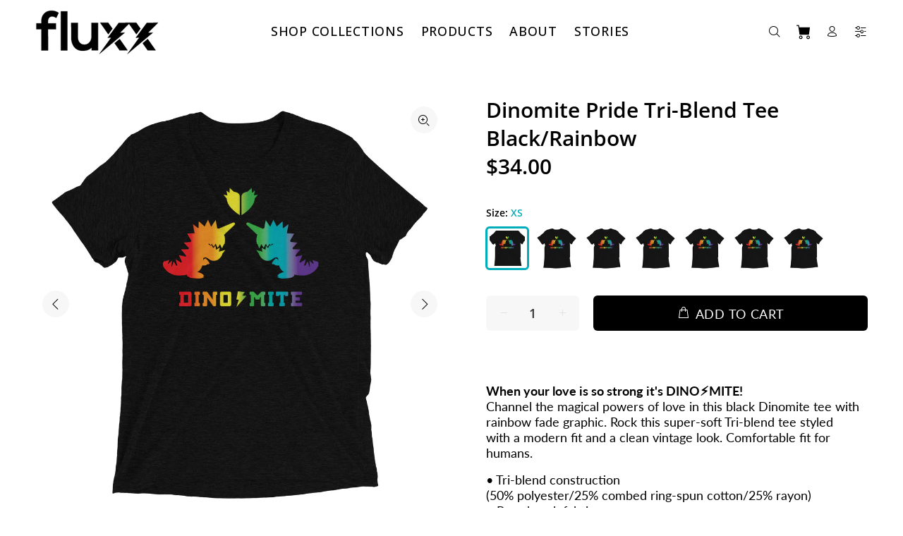

--- FILE ---
content_type: text/html; charset=utf-8
request_url: https://fluxx.co/products/dinomite-pride-tri-blend-tee-black-rainbow
body_size: 30904
content:
<!doctype html>
<!--[if IE 9]> <html class="ie9 no-js" lang="en"> <![endif]-->
<!--[if (gt IE 9)|!(IE)]><!--> <html class="no-js" lang="en"> <!--<![endif]-->
<head>
<link rel='preconnect dns-prefetch' href='https://api.config-security.com/' crossorigin />
<link rel='preconnect dns-prefetch' href='https://conf.config-security.com/' crossorigin />
<link rel='preconnect dns-prefetch' href='https://whale.camera/' crossorigin />
<script>
/* >> TriplePixel :: start*/
window.TriplePixelData={TripleName:"fluxxco.myshopify.com",ver:"2.12",plat:"SHOPIFY",isHeadless:false},function(W,H,A,L,E,_,B,N){function O(U,T,P,H,R){void 0===R&&(R=!1),H=new XMLHttpRequest,P?(H.open("POST",U,!0),H.setRequestHeader("Content-Type","text/plain")):H.open("GET",U,!0),H.send(JSON.stringify(P||{})),H.onreadystatechange=function(){4===H.readyState&&200===H.status?(R=H.responseText,U.includes(".txt")?eval(R):P||(N[B]=R)):(299<H.status||H.status<200)&&T&&!R&&(R=!0,O(U,T-1,P))}}if(N=window,!N[H+"sn"]){N[H+"sn"]=1,L=function(){return Date.now().toString(36)+"_"+Math.random().toString(36)};try{A.setItem(H,1+(0|A.getItem(H)||0)),(E=JSON.parse(A.getItem(H+"U")||"[]")).push({u:location.href,r:document.referrer,t:Date.now(),id:L()}),A.setItem(H+"U",JSON.stringify(E))}catch(e){}var i,m,p;A.getItem('"!nC`')||(_=A,A=N,A[H]||(E=A[H]=function(t,e,a){return void 0===a&&(a=[]),"State"==t?E.s:(W=L(),(E._q=E._q||[]).push([W,t,e].concat(a)),W)},E.s="Installed",E._q=[],E.ch=W,B="configSecurityConfModel",N[B]=1,O("https://conf.config-security.com/model",5),i=L(),m=A[atob("c2NyZWVu")],_.setItem("di_pmt_wt",i),p={id:i,action:"profile",avatar:_.getItem("auth-security_rand_salt_"),time:m[atob("d2lkdGg=")]+":"+m[atob("aGVpZ2h0")],host:A.TriplePixelData.TripleName,plat:A.TriplePixelData.plat,url:window.location.href,ref:document.referrer,ver:A.TriplePixelData.ver},O("https://api.config-security.com/event",5,p),O("https://whale.camera/live/dot.txt",5)))}}("","TriplePixel",localStorage);
/* << TriplePixel :: end*/
</script><!--Content in content_for_header -->
<!--LayoutHub-Embed--><link rel="stylesheet" type="text/css" href="data:text/css;base64," media="all">
<!--LH--><!--/LayoutHub-Embed--><script>
  var wpShopifyTracking = {}

  

  
    wpShopifyTracking.product =
      {
        collections: 'DINO⚡️MITE,Tees,The Pride Collection',
        tags: 'cartoon,characters,cute,dino,dinocorn,dinomite collection,dinosaurs,gay,kawaii,long sleeve tee

queer,long sleeve tees,magic,magical powers,pride,pride collection,proud,streetwear,superfluxx,t-rex,t-shirts,tee,Tees,unicorn,unicorns,wear your style'
      }
  
</script>

  <!-- Basic page needs ================================================== -->
  <meta charset="utf-8">
  <!--[if IE]><meta http-equiv="X-UA-Compatible" content="IE=edge,chrome=1"><![endif]-->
  <meta name="viewport" content="width=device-width,initial-scale=1">
  <meta name="theme-color" content="#00adbb">
  <meta name="keywords" content="Shopify Template" />
  <meta name="author" content="p-themes">
  <link rel="canonical" href="https://fluxx.co/products/dinomite-pride-tri-blend-tee-black-rainbow"><link rel="shortcut icon" href="//fluxx.co/cdn/shop/files/Fluxx-bolt-150x150_32x32.jpg?v=1613529826" type="image/png"><!-- Title and description ================================================== --><title>Dinomite Pride Tri-Blend Tee Black/Rainbow
&ndash; FLUXX Collective
</title><meta name="description" content="Channel the magical powers of love in this black Dinomite tee with rainbow fade graphic. Rock this super-soft Tri-blend tee styled with a modern fit and a clean vintage look. Comfortable fit for humans. 100% Sweatshop free &amp; Eco-Friendly. Art by Fluxx Co"><!-- Social meta ================================================== --><!-- /snippets/social-meta-tags.liquid -->




<meta property="og:site_name" content="FLUXX Collective">
<meta property="og:url" content="https://fluxx.co/products/dinomite-pride-tri-blend-tee-black-rainbow">
<meta property="og:title" content="Dinomite Pride Tri-Blend Tee Black/Rainbow">
<meta property="og:type" content="product">
<meta property="og:description" content="Channel the magical powers of love in this black Dinomite tee with rainbow fade graphic. Rock this super-soft Tri-blend tee styled with a modern fit and a clean vintage look. Comfortable fit for humans. 100% Sweatshop free &amp; Eco-Friendly. Art by Fluxx Co">

  <meta property="og:price:amount" content="34.00">
  <meta property="og:price:currency" content="USD">

<meta property="og:image" content="http://fluxx.co/cdn/shop/products/unisex-tri-blend-t-shirt-solid-black-triblend-front-629b066a44fa1_1200x1200.jpg?v=1654326896"><meta property="og:image" content="http://fluxx.co/cdn/shop/products/unisex-tri-blend-t-shirt-solid-black-triblend-front-629bda42c500f_1200x1200.jpg?v=1654381239"><meta property="og:image" content="http://fluxx.co/cdn/shop/products/unisex-tri-blend-t-shirt-solid-black-triblend-front-629bda42c4cb7_1200x1200.jpg?v=1654381247">
<meta property="og:image:secure_url" content="https://fluxx.co/cdn/shop/products/unisex-tri-blend-t-shirt-solid-black-triblend-front-629b066a44fa1_1200x1200.jpg?v=1654326896"><meta property="og:image:secure_url" content="https://fluxx.co/cdn/shop/products/unisex-tri-blend-t-shirt-solid-black-triblend-front-629bda42c500f_1200x1200.jpg?v=1654381239"><meta property="og:image:secure_url" content="https://fluxx.co/cdn/shop/products/unisex-tri-blend-t-shirt-solid-black-triblend-front-629bda42c4cb7_1200x1200.jpg?v=1654381247">


<meta name="twitter:card" content="summary_large_image">
<meta name="twitter:title" content="Dinomite Pride Tri-Blend Tee Black/Rainbow">
<meta name="twitter:description" content="Channel the magical powers of love in this black Dinomite tee with rainbow fade graphic. Rock this super-soft Tri-blend tee styled with a modern fit and a clean vintage look. Comfortable fit for humans. 100% Sweatshop free &amp; Eco-Friendly. Art by Fluxx Co">
<!-- Helpers ================================================== -->

  <!-- CSS ================================================== --><link href="https://fonts.googleapis.com/css?family=Open Sans:100,200,300,400,500,600,700,800,900" rel="stylesheet" defer><link href="https://fonts.googleapis.com/css?family=Lato:100,200,300,400,500,600,700,800,900" rel="stylesheet" defer>
<link href="//fluxx.co/cdn/shop/t/21/assets/theme.css?v=120818523582841502421697663244" rel="stylesheet" type="text/css" media="all" />

<script src="//fluxx.co/cdn/shop/t/21/assets/jquery.min.js?v=146653844047132007351646028836" defer="defer"></script><!-- Header hook for plugins ================================================== -->
  <script>window.performance && window.performance.mark && window.performance.mark('shopify.content_for_header.start');</script><meta name="google-site-verification" content="jowy5H3nQXZ7r1kDg7VrAdfzH8l-8Y5-QUgUUwzV0hs">
<meta id="shopify-digital-wallet" name="shopify-digital-wallet" content="/6948749363/digital_wallets/dialog">
<meta name="shopify-checkout-api-token" content="549b260544d02475941bb7085bd1b60c">
<meta id="in-context-paypal-metadata" data-shop-id="6948749363" data-venmo-supported="false" data-environment="production" data-locale="en_US" data-paypal-v4="true" data-currency="USD">
<link rel="alternate" type="application/json+oembed" href="https://fluxx.co/products/dinomite-pride-tri-blend-tee-black-rainbow.oembed">
<script async="async" src="/checkouts/internal/preloads.js?locale=en-US"></script>
<link rel="preconnect" href="https://shop.app" crossorigin="anonymous">
<script async="async" src="https://shop.app/checkouts/internal/preloads.js?locale=en-US&shop_id=6948749363" crossorigin="anonymous"></script>
<script id="apple-pay-shop-capabilities" type="application/json">{"shopId":6948749363,"countryCode":"US","currencyCode":"USD","merchantCapabilities":["supports3DS"],"merchantId":"gid:\/\/shopify\/Shop\/6948749363","merchantName":"FLUXX Collective","requiredBillingContactFields":["postalAddress","email"],"requiredShippingContactFields":["postalAddress","email"],"shippingType":"shipping","supportedNetworks":["visa","masterCard","amex","discover","elo","jcb"],"total":{"type":"pending","label":"FLUXX Collective","amount":"1.00"},"shopifyPaymentsEnabled":true,"supportsSubscriptions":true}</script>
<script id="shopify-features" type="application/json">{"accessToken":"549b260544d02475941bb7085bd1b60c","betas":["rich-media-storefront-analytics"],"domain":"fluxx.co","predictiveSearch":true,"shopId":6948749363,"locale":"en"}</script>
<script>var Shopify = Shopify || {};
Shopify.shop = "fluxxco.myshopify.com";
Shopify.locale = "en";
Shopify.currency = {"active":"USD","rate":"1.0"};
Shopify.country = "US";
Shopify.theme = {"name":"FLUXX-wokiee-v-2-0-5","id":121854984243,"schema_name":"Wokiee","schema_version":"2.0.5","theme_store_id":null,"role":"main"};
Shopify.theme.handle = "null";
Shopify.theme.style = {"id":null,"handle":null};
Shopify.cdnHost = "fluxx.co/cdn";
Shopify.routes = Shopify.routes || {};
Shopify.routes.root = "/";</script>
<script type="module">!function(o){(o.Shopify=o.Shopify||{}).modules=!0}(window);</script>
<script>!function(o){function n(){var o=[];function n(){o.push(Array.prototype.slice.apply(arguments))}return n.q=o,n}var t=o.Shopify=o.Shopify||{};t.loadFeatures=n(),t.autoloadFeatures=n()}(window);</script>
<script>
  window.ShopifyPay = window.ShopifyPay || {};
  window.ShopifyPay.apiHost = "shop.app\/pay";
  window.ShopifyPay.redirectState = null;
</script>
<script id="shop-js-analytics" type="application/json">{"pageType":"product"}</script>
<script defer="defer" async type="module" src="//fluxx.co/cdn/shopifycloud/shop-js/modules/v2/client.init-shop-cart-sync_BT-GjEfc.en.esm.js"></script>
<script defer="defer" async type="module" src="//fluxx.co/cdn/shopifycloud/shop-js/modules/v2/chunk.common_D58fp_Oc.esm.js"></script>
<script defer="defer" async type="module" src="//fluxx.co/cdn/shopifycloud/shop-js/modules/v2/chunk.modal_xMitdFEc.esm.js"></script>
<script type="module">
  await import("//fluxx.co/cdn/shopifycloud/shop-js/modules/v2/client.init-shop-cart-sync_BT-GjEfc.en.esm.js");
await import("//fluxx.co/cdn/shopifycloud/shop-js/modules/v2/chunk.common_D58fp_Oc.esm.js");
await import("//fluxx.co/cdn/shopifycloud/shop-js/modules/v2/chunk.modal_xMitdFEc.esm.js");

  window.Shopify.SignInWithShop?.initShopCartSync?.({"fedCMEnabled":true,"windoidEnabled":true});

</script>
<script>
  window.Shopify = window.Shopify || {};
  if (!window.Shopify.featureAssets) window.Shopify.featureAssets = {};
  window.Shopify.featureAssets['shop-js'] = {"shop-cart-sync":["modules/v2/client.shop-cart-sync_DZOKe7Ll.en.esm.js","modules/v2/chunk.common_D58fp_Oc.esm.js","modules/v2/chunk.modal_xMitdFEc.esm.js"],"init-fed-cm":["modules/v2/client.init-fed-cm_B6oLuCjv.en.esm.js","modules/v2/chunk.common_D58fp_Oc.esm.js","modules/v2/chunk.modal_xMitdFEc.esm.js"],"shop-cash-offers":["modules/v2/client.shop-cash-offers_D2sdYoxE.en.esm.js","modules/v2/chunk.common_D58fp_Oc.esm.js","modules/v2/chunk.modal_xMitdFEc.esm.js"],"shop-login-button":["modules/v2/client.shop-login-button_QeVjl5Y3.en.esm.js","modules/v2/chunk.common_D58fp_Oc.esm.js","modules/v2/chunk.modal_xMitdFEc.esm.js"],"pay-button":["modules/v2/client.pay-button_DXTOsIq6.en.esm.js","modules/v2/chunk.common_D58fp_Oc.esm.js","modules/v2/chunk.modal_xMitdFEc.esm.js"],"shop-button":["modules/v2/client.shop-button_DQZHx9pm.en.esm.js","modules/v2/chunk.common_D58fp_Oc.esm.js","modules/v2/chunk.modal_xMitdFEc.esm.js"],"avatar":["modules/v2/client.avatar_BTnouDA3.en.esm.js"],"init-windoid":["modules/v2/client.init-windoid_CR1B-cfM.en.esm.js","modules/v2/chunk.common_D58fp_Oc.esm.js","modules/v2/chunk.modal_xMitdFEc.esm.js"],"init-shop-for-new-customer-accounts":["modules/v2/client.init-shop-for-new-customer-accounts_C_vY_xzh.en.esm.js","modules/v2/client.shop-login-button_QeVjl5Y3.en.esm.js","modules/v2/chunk.common_D58fp_Oc.esm.js","modules/v2/chunk.modal_xMitdFEc.esm.js"],"init-shop-email-lookup-coordinator":["modules/v2/client.init-shop-email-lookup-coordinator_BI7n9ZSv.en.esm.js","modules/v2/chunk.common_D58fp_Oc.esm.js","modules/v2/chunk.modal_xMitdFEc.esm.js"],"init-shop-cart-sync":["modules/v2/client.init-shop-cart-sync_BT-GjEfc.en.esm.js","modules/v2/chunk.common_D58fp_Oc.esm.js","modules/v2/chunk.modal_xMitdFEc.esm.js"],"shop-toast-manager":["modules/v2/client.shop-toast-manager_DiYdP3xc.en.esm.js","modules/v2/chunk.common_D58fp_Oc.esm.js","modules/v2/chunk.modal_xMitdFEc.esm.js"],"init-customer-accounts":["modules/v2/client.init-customer-accounts_D9ZNqS-Q.en.esm.js","modules/v2/client.shop-login-button_QeVjl5Y3.en.esm.js","modules/v2/chunk.common_D58fp_Oc.esm.js","modules/v2/chunk.modal_xMitdFEc.esm.js"],"init-customer-accounts-sign-up":["modules/v2/client.init-customer-accounts-sign-up_iGw4briv.en.esm.js","modules/v2/client.shop-login-button_QeVjl5Y3.en.esm.js","modules/v2/chunk.common_D58fp_Oc.esm.js","modules/v2/chunk.modal_xMitdFEc.esm.js"],"shop-follow-button":["modules/v2/client.shop-follow-button_CqMgW2wH.en.esm.js","modules/v2/chunk.common_D58fp_Oc.esm.js","modules/v2/chunk.modal_xMitdFEc.esm.js"],"checkout-modal":["modules/v2/client.checkout-modal_xHeaAweL.en.esm.js","modules/v2/chunk.common_D58fp_Oc.esm.js","modules/v2/chunk.modal_xMitdFEc.esm.js"],"shop-login":["modules/v2/client.shop-login_D91U-Q7h.en.esm.js","modules/v2/chunk.common_D58fp_Oc.esm.js","modules/v2/chunk.modal_xMitdFEc.esm.js"],"lead-capture":["modules/v2/client.lead-capture_BJmE1dJe.en.esm.js","modules/v2/chunk.common_D58fp_Oc.esm.js","modules/v2/chunk.modal_xMitdFEc.esm.js"],"payment-terms":["modules/v2/client.payment-terms_Ci9AEqFq.en.esm.js","modules/v2/chunk.common_D58fp_Oc.esm.js","modules/v2/chunk.modal_xMitdFEc.esm.js"]};
</script>
<script>(function() {
  var isLoaded = false;
  function asyncLoad() {
    if (isLoaded) return;
    isLoaded = true;
    var urls = ["https:\/\/ecommplugins-scripts.trustpilot.com\/v2.1\/js\/header.min.js?settings=eyJrZXkiOiJvQmxCaDYyOE1yRFZmTEVNIiwicyI6InNrdSJ9\u0026shop=fluxxco.myshopify.com","https:\/\/ecommplugins-trustboxsettings.trustpilot.com\/fluxxco.myshopify.com.js?settings=1691522023239\u0026shop=fluxxco.myshopify.com","\/\/cdn.shopify.com\/proxy\/a89af0e5b9a5ea798ae7b63318a8cf8cc1de811e5726df81fb9aa1d5b0cbef4d\/static.cdn.printful.com\/static\/js\/external\/shopify-product-customizer.js?v=0.28\u0026shop=fluxxco.myshopify.com\u0026sp-cache-control=cHVibGljLCBtYXgtYWdlPTkwMA","https:\/\/app.layouthub.com\/shopify\/layouthub.js?shop=fluxxco.myshopify.com"];
    for (var i = 0; i < urls.length; i++) {
      var s = document.createElement('script');
      s.type = 'text/javascript';
      s.async = true;
      s.src = urls[i];
      var x = document.getElementsByTagName('script')[0];
      x.parentNode.insertBefore(s, x);
    }
  };
  if(window.attachEvent) {
    window.attachEvent('onload', asyncLoad);
  } else {
    window.addEventListener('load', asyncLoad, false);
  }
})();</script>
<script id="__st">var __st={"a":6948749363,"offset":-25200,"reqid":"b88dec83-1982-419f-bdc2-e6e663402af3-1769094343","pageurl":"fluxx.co\/products\/dinomite-pride-tri-blend-tee-black-rainbow","u":"a44f188cd3a0","p":"product","rtyp":"product","rid":6744634818611};</script>
<script>window.ShopifyPaypalV4VisibilityTracking = true;</script>
<script id="captcha-bootstrap">!function(){'use strict';const t='contact',e='account',n='new_comment',o=[[t,t],['blogs',n],['comments',n],[t,'customer']],c=[[e,'customer_login'],[e,'guest_login'],[e,'recover_customer_password'],[e,'create_customer']],r=t=>t.map((([t,e])=>`form[action*='/${t}']:not([data-nocaptcha='true']) input[name='form_type'][value='${e}']`)).join(','),a=t=>()=>t?[...document.querySelectorAll(t)].map((t=>t.form)):[];function s(){const t=[...o],e=r(t);return a(e)}const i='password',u='form_key',d=['recaptcha-v3-token','g-recaptcha-response','h-captcha-response',i],f=()=>{try{return window.sessionStorage}catch{return}},m='__shopify_v',_=t=>t.elements[u];function p(t,e,n=!1){try{const o=window.sessionStorage,c=JSON.parse(o.getItem(e)),{data:r}=function(t){const{data:e,action:n}=t;return t[m]||n?{data:e,action:n}:{data:t,action:n}}(c);for(const[e,n]of Object.entries(r))t.elements[e]&&(t.elements[e].value=n);n&&o.removeItem(e)}catch(o){console.error('form repopulation failed',{error:o})}}const l='form_type',E='cptcha';function T(t){t.dataset[E]=!0}const w=window,h=w.document,L='Shopify',v='ce_forms',y='captcha';let A=!1;((t,e)=>{const n=(g='f06e6c50-85a8-45c8-87d0-21a2b65856fe',I='https://cdn.shopify.com/shopifycloud/storefront-forms-hcaptcha/ce_storefront_forms_captcha_hcaptcha.v1.5.2.iife.js',D={infoText:'Protected by hCaptcha',privacyText:'Privacy',termsText:'Terms'},(t,e,n)=>{const o=w[L][v],c=o.bindForm;if(c)return c(t,g,e,D).then(n);var r;o.q.push([[t,g,e,D],n]),r=I,A||(h.body.append(Object.assign(h.createElement('script'),{id:'captcha-provider',async:!0,src:r})),A=!0)});var g,I,D;w[L]=w[L]||{},w[L][v]=w[L][v]||{},w[L][v].q=[],w[L][y]=w[L][y]||{},w[L][y].protect=function(t,e){n(t,void 0,e),T(t)},Object.freeze(w[L][y]),function(t,e,n,w,h,L){const[v,y,A,g]=function(t,e,n){const i=e?o:[],u=t?c:[],d=[...i,...u],f=r(d),m=r(i),_=r(d.filter((([t,e])=>n.includes(e))));return[a(f),a(m),a(_),s()]}(w,h,L),I=t=>{const e=t.target;return e instanceof HTMLFormElement?e:e&&e.form},D=t=>v().includes(t);t.addEventListener('submit',(t=>{const e=I(t);if(!e)return;const n=D(e)&&!e.dataset.hcaptchaBound&&!e.dataset.recaptchaBound,o=_(e),c=g().includes(e)&&(!o||!o.value);(n||c)&&t.preventDefault(),c&&!n&&(function(t){try{if(!f())return;!function(t){const e=f();if(!e)return;const n=_(t);if(!n)return;const o=n.value;o&&e.removeItem(o)}(t);const e=Array.from(Array(32),(()=>Math.random().toString(36)[2])).join('');!function(t,e){_(t)||t.append(Object.assign(document.createElement('input'),{type:'hidden',name:u})),t.elements[u].value=e}(t,e),function(t,e){const n=f();if(!n)return;const o=[...t.querySelectorAll(`input[type='${i}']`)].map((({name:t})=>t)),c=[...d,...o],r={};for(const[a,s]of new FormData(t).entries())c.includes(a)||(r[a]=s);n.setItem(e,JSON.stringify({[m]:1,action:t.action,data:r}))}(t,e)}catch(e){console.error('failed to persist form',e)}}(e),e.submit())}));const S=(t,e)=>{t&&!t.dataset[E]&&(n(t,e.some((e=>e===t))),T(t))};for(const o of['focusin','change'])t.addEventListener(o,(t=>{const e=I(t);D(e)&&S(e,y())}));const B=e.get('form_key'),M=e.get(l),P=B&&M;t.addEventListener('DOMContentLoaded',(()=>{const t=y();if(P)for(const e of t)e.elements[l].value===M&&p(e,B);[...new Set([...A(),...v().filter((t=>'true'===t.dataset.shopifyCaptcha))])].forEach((e=>S(e,t)))}))}(h,new URLSearchParams(w.location.search),n,t,e,['guest_login'])})(!0,!0)}();</script>
<script integrity="sha256-4kQ18oKyAcykRKYeNunJcIwy7WH5gtpwJnB7kiuLZ1E=" data-source-attribution="shopify.loadfeatures" defer="defer" src="//fluxx.co/cdn/shopifycloud/storefront/assets/storefront/load_feature-a0a9edcb.js" crossorigin="anonymous"></script>
<script crossorigin="anonymous" defer="defer" src="//fluxx.co/cdn/shopifycloud/storefront/assets/shopify_pay/storefront-65b4c6d7.js?v=20250812"></script>
<script data-source-attribution="shopify.dynamic_checkout.dynamic.init">var Shopify=Shopify||{};Shopify.PaymentButton=Shopify.PaymentButton||{isStorefrontPortableWallets:!0,init:function(){window.Shopify.PaymentButton.init=function(){};var t=document.createElement("script");t.src="https://fluxx.co/cdn/shopifycloud/portable-wallets/latest/portable-wallets.en.js",t.type="module",document.head.appendChild(t)}};
</script>
<script data-source-attribution="shopify.dynamic_checkout.buyer_consent">
  function portableWalletsHideBuyerConsent(e){var t=document.getElementById("shopify-buyer-consent"),n=document.getElementById("shopify-subscription-policy-button");t&&n&&(t.classList.add("hidden"),t.setAttribute("aria-hidden","true"),n.removeEventListener("click",e))}function portableWalletsShowBuyerConsent(e){var t=document.getElementById("shopify-buyer-consent"),n=document.getElementById("shopify-subscription-policy-button");t&&n&&(t.classList.remove("hidden"),t.removeAttribute("aria-hidden"),n.addEventListener("click",e))}window.Shopify?.PaymentButton&&(window.Shopify.PaymentButton.hideBuyerConsent=portableWalletsHideBuyerConsent,window.Shopify.PaymentButton.showBuyerConsent=portableWalletsShowBuyerConsent);
</script>
<script data-source-attribution="shopify.dynamic_checkout.cart.bootstrap">document.addEventListener("DOMContentLoaded",(function(){function t(){return document.querySelector("shopify-accelerated-checkout-cart, shopify-accelerated-checkout")}if(t())Shopify.PaymentButton.init();else{new MutationObserver((function(e,n){t()&&(Shopify.PaymentButton.init(),n.disconnect())})).observe(document.body,{childList:!0,subtree:!0})}}));
</script>
<script id='scb4127' type='text/javascript' async='' src='https://fluxx.co/cdn/shopifycloud/privacy-banner/storefront-banner.js'></script><link id="shopify-accelerated-checkout-styles" rel="stylesheet" media="screen" href="https://fluxx.co/cdn/shopifycloud/portable-wallets/latest/accelerated-checkout-backwards-compat.css" crossorigin="anonymous">
<style id="shopify-accelerated-checkout-cart">
        #shopify-buyer-consent {
  margin-top: 1em;
  display: inline-block;
  width: 100%;
}

#shopify-buyer-consent.hidden {
  display: none;
}

#shopify-subscription-policy-button {
  background: none;
  border: none;
  padding: 0;
  text-decoration: underline;
  font-size: inherit;
  cursor: pointer;
}

#shopify-subscription-policy-button::before {
  box-shadow: none;
}

      </style>
<script id="sections-script" data-sections="promo-fixed" defer="defer" src="//fluxx.co/cdn/shop/t/21/compiled_assets/scripts.js?v=3198"></script>
<script>window.performance && window.performance.mark && window.performance.mark('shopify.content_for_header.end');</script>
  <!-- /Header hook for plugins ================================================== --><style>
    [data-rating="0.0"]{
      display:none !important;
    }
  </style><link href="https://monorail-edge.shopifysvc.com" rel="dns-prefetch">
<script>(function(){if ("sendBeacon" in navigator && "performance" in window) {try {var session_token_from_headers = performance.getEntriesByType('navigation')[0].serverTiming.find(x => x.name == '_s').description;} catch {var session_token_from_headers = undefined;}var session_cookie_matches = document.cookie.match(/_shopify_s=([^;]*)/);var session_token_from_cookie = session_cookie_matches && session_cookie_matches.length === 2 ? session_cookie_matches[1] : "";var session_token = session_token_from_headers || session_token_from_cookie || "";function handle_abandonment_event(e) {var entries = performance.getEntries().filter(function(entry) {return /monorail-edge.shopifysvc.com/.test(entry.name);});if (!window.abandonment_tracked && entries.length === 0) {window.abandonment_tracked = true;var currentMs = Date.now();var navigation_start = performance.timing.navigationStart;var payload = {shop_id: 6948749363,url: window.location.href,navigation_start,duration: currentMs - navigation_start,session_token,page_type: "product"};window.navigator.sendBeacon("https://monorail-edge.shopifysvc.com/v1/produce", JSON.stringify({schema_id: "online_store_buyer_site_abandonment/1.1",payload: payload,metadata: {event_created_at_ms: currentMs,event_sent_at_ms: currentMs}}));}}window.addEventListener('pagehide', handle_abandonment_event);}}());</script>
<script id="web-pixels-manager-setup">(function e(e,d,r,n,o){if(void 0===o&&(o={}),!Boolean(null===(a=null===(i=window.Shopify)||void 0===i?void 0:i.analytics)||void 0===a?void 0:a.replayQueue)){var i,a;window.Shopify=window.Shopify||{};var t=window.Shopify;t.analytics=t.analytics||{};var s=t.analytics;s.replayQueue=[],s.publish=function(e,d,r){return s.replayQueue.push([e,d,r]),!0};try{self.performance.mark("wpm:start")}catch(e){}var l=function(){var e={modern:/Edge?\/(1{2}[4-9]|1[2-9]\d|[2-9]\d{2}|\d{4,})\.\d+(\.\d+|)|Firefox\/(1{2}[4-9]|1[2-9]\d|[2-9]\d{2}|\d{4,})\.\d+(\.\d+|)|Chrom(ium|e)\/(9{2}|\d{3,})\.\d+(\.\d+|)|(Maci|X1{2}).+ Version\/(15\.\d+|(1[6-9]|[2-9]\d|\d{3,})\.\d+)([,.]\d+|)( \(\w+\)|)( Mobile\/\w+|) Safari\/|Chrome.+OPR\/(9{2}|\d{3,})\.\d+\.\d+|(CPU[ +]OS|iPhone[ +]OS|CPU[ +]iPhone|CPU IPhone OS|CPU iPad OS)[ +]+(15[._]\d+|(1[6-9]|[2-9]\d|\d{3,})[._]\d+)([._]\d+|)|Android:?[ /-](13[3-9]|1[4-9]\d|[2-9]\d{2}|\d{4,})(\.\d+|)(\.\d+|)|Android.+Firefox\/(13[5-9]|1[4-9]\d|[2-9]\d{2}|\d{4,})\.\d+(\.\d+|)|Android.+Chrom(ium|e)\/(13[3-9]|1[4-9]\d|[2-9]\d{2}|\d{4,})\.\d+(\.\d+|)|SamsungBrowser\/([2-9]\d|\d{3,})\.\d+/,legacy:/Edge?\/(1[6-9]|[2-9]\d|\d{3,})\.\d+(\.\d+|)|Firefox\/(5[4-9]|[6-9]\d|\d{3,})\.\d+(\.\d+|)|Chrom(ium|e)\/(5[1-9]|[6-9]\d|\d{3,})\.\d+(\.\d+|)([\d.]+$|.*Safari\/(?![\d.]+ Edge\/[\d.]+$))|(Maci|X1{2}).+ Version\/(10\.\d+|(1[1-9]|[2-9]\d|\d{3,})\.\d+)([,.]\d+|)( \(\w+\)|)( Mobile\/\w+|) Safari\/|Chrome.+OPR\/(3[89]|[4-9]\d|\d{3,})\.\d+\.\d+|(CPU[ +]OS|iPhone[ +]OS|CPU[ +]iPhone|CPU IPhone OS|CPU iPad OS)[ +]+(10[._]\d+|(1[1-9]|[2-9]\d|\d{3,})[._]\d+)([._]\d+|)|Android:?[ /-](13[3-9]|1[4-9]\d|[2-9]\d{2}|\d{4,})(\.\d+|)(\.\d+|)|Mobile Safari.+OPR\/([89]\d|\d{3,})\.\d+\.\d+|Android.+Firefox\/(13[5-9]|1[4-9]\d|[2-9]\d{2}|\d{4,})\.\d+(\.\d+|)|Android.+Chrom(ium|e)\/(13[3-9]|1[4-9]\d|[2-9]\d{2}|\d{4,})\.\d+(\.\d+|)|Android.+(UC? ?Browser|UCWEB|U3)[ /]?(15\.([5-9]|\d{2,})|(1[6-9]|[2-9]\d|\d{3,})\.\d+)\.\d+|SamsungBrowser\/(5\.\d+|([6-9]|\d{2,})\.\d+)|Android.+MQ{2}Browser\/(14(\.(9|\d{2,})|)|(1[5-9]|[2-9]\d|\d{3,})(\.\d+|))(\.\d+|)|K[Aa][Ii]OS\/(3\.\d+|([4-9]|\d{2,})\.\d+)(\.\d+|)/},d=e.modern,r=e.legacy,n=navigator.userAgent;return n.match(d)?"modern":n.match(r)?"legacy":"unknown"}(),u="modern"===l?"modern":"legacy",c=(null!=n?n:{modern:"",legacy:""})[u],f=function(e){return[e.baseUrl,"/wpm","/b",e.hashVersion,"modern"===e.buildTarget?"m":"l",".js"].join("")}({baseUrl:d,hashVersion:r,buildTarget:u}),m=function(e){var d=e.version,r=e.bundleTarget,n=e.surface,o=e.pageUrl,i=e.monorailEndpoint;return{emit:function(e){var a=e.status,t=e.errorMsg,s=(new Date).getTime(),l=JSON.stringify({metadata:{event_sent_at_ms:s},events:[{schema_id:"web_pixels_manager_load/3.1",payload:{version:d,bundle_target:r,page_url:o,status:a,surface:n,error_msg:t},metadata:{event_created_at_ms:s}}]});if(!i)return console&&console.warn&&console.warn("[Web Pixels Manager] No Monorail endpoint provided, skipping logging."),!1;try{return self.navigator.sendBeacon.bind(self.navigator)(i,l)}catch(e){}var u=new XMLHttpRequest;try{return u.open("POST",i,!0),u.setRequestHeader("Content-Type","text/plain"),u.send(l),!0}catch(e){return console&&console.warn&&console.warn("[Web Pixels Manager] Got an unhandled error while logging to Monorail."),!1}}}}({version:r,bundleTarget:l,surface:e.surface,pageUrl:self.location.href,monorailEndpoint:e.monorailEndpoint});try{o.browserTarget=l,function(e){var d=e.src,r=e.async,n=void 0===r||r,o=e.onload,i=e.onerror,a=e.sri,t=e.scriptDataAttributes,s=void 0===t?{}:t,l=document.createElement("script"),u=document.querySelector("head"),c=document.querySelector("body");if(l.async=n,l.src=d,a&&(l.integrity=a,l.crossOrigin="anonymous"),s)for(var f in s)if(Object.prototype.hasOwnProperty.call(s,f))try{l.dataset[f]=s[f]}catch(e){}if(o&&l.addEventListener("load",o),i&&l.addEventListener("error",i),u)u.appendChild(l);else{if(!c)throw new Error("Did not find a head or body element to append the script");c.appendChild(l)}}({src:f,async:!0,onload:function(){if(!function(){var e,d;return Boolean(null===(d=null===(e=window.Shopify)||void 0===e?void 0:e.analytics)||void 0===d?void 0:d.initialized)}()){var d=window.webPixelsManager.init(e)||void 0;if(d){var r=window.Shopify.analytics;r.replayQueue.forEach((function(e){var r=e[0],n=e[1],o=e[2];d.publishCustomEvent(r,n,o)})),r.replayQueue=[],r.publish=d.publishCustomEvent,r.visitor=d.visitor,r.initialized=!0}}},onerror:function(){return m.emit({status:"failed",errorMsg:"".concat(f," has failed to load")})},sri:function(e){var d=/^sha384-[A-Za-z0-9+/=]+$/;return"string"==typeof e&&d.test(e)}(c)?c:"",scriptDataAttributes:o}),m.emit({status:"loading"})}catch(e){m.emit({status:"failed",errorMsg:(null==e?void 0:e.message)||"Unknown error"})}}})({shopId: 6948749363,storefrontBaseUrl: "https://fluxx.co",extensionsBaseUrl: "https://extensions.shopifycdn.com/cdn/shopifycloud/web-pixels-manager",monorailEndpoint: "https://monorail-edge.shopifysvc.com/unstable/produce_batch",surface: "storefront-renderer",enabledBetaFlags: ["2dca8a86"],webPixelsConfigList: [{"id":"817823795","configuration":"{\"storeIdentity\":\"fluxxco.myshopify.com\",\"baseURL\":\"https:\\\/\\\/api.printful.com\\\/shopify-pixels\"}","eventPayloadVersion":"v1","runtimeContext":"STRICT","scriptVersion":"74f275712857ab41bea9d998dcb2f9da","type":"APP","apiClientId":156624,"privacyPurposes":["ANALYTICS","MARKETING","SALE_OF_DATA"],"dataSharingAdjustments":{"protectedCustomerApprovalScopes":["read_customer_address","read_customer_email","read_customer_name","read_customer_personal_data","read_customer_phone"]}},{"id":"684687411","configuration":"{\"shopId\":\"fluxxco.myshopify.com\"}","eventPayloadVersion":"v1","runtimeContext":"STRICT","scriptVersion":"674c31de9c131805829c42a983792da6","type":"APP","apiClientId":2753413,"privacyPurposes":["ANALYTICS","MARKETING","SALE_OF_DATA"],"dataSharingAdjustments":{"protectedCustomerApprovalScopes":["read_customer_address","read_customer_email","read_customer_name","read_customer_personal_data","read_customer_phone"]}},{"id":"302874675","configuration":"{\"config\":\"{\\\"pixel_id\\\":\\\"G-CFPQ13J1RJ\\\",\\\"target_country\\\":\\\"US\\\",\\\"gtag_events\\\":[{\\\"type\\\":\\\"search\\\",\\\"action_label\\\":[\\\"G-CFPQ13J1RJ\\\",\\\"AW-403361409\\\/4SlvCIiM0fsBEIGdq8AB\\\"]},{\\\"type\\\":\\\"begin_checkout\\\",\\\"action_label\\\":[\\\"G-CFPQ13J1RJ\\\",\\\"AW-403361409\\\/t--DCI2L0fsBEIGdq8AB\\\"]},{\\\"type\\\":\\\"view_item\\\",\\\"action_label\\\":[\\\"G-CFPQ13J1RJ\\\",\\\"AW-403361409\\\/G11lCIeL0fsBEIGdq8AB\\\",\\\"MC-J55HXS2CZE\\\"]},{\\\"type\\\":\\\"purchase\\\",\\\"action_label\\\":[\\\"G-CFPQ13J1RJ\\\",\\\"AW-403361409\\\/AgeUCISL0fsBEIGdq8AB\\\",\\\"MC-J55HXS2CZE\\\"]},{\\\"type\\\":\\\"page_view\\\",\\\"action_label\\\":[\\\"G-CFPQ13J1RJ\\\",\\\"AW-403361409\\\/LX7qCIGL0fsBEIGdq8AB\\\",\\\"MC-J55HXS2CZE\\\"]},{\\\"type\\\":\\\"add_payment_info\\\",\\\"action_label\\\":[\\\"G-CFPQ13J1RJ\\\",\\\"AW-403361409\\\/Cyd9CIuM0fsBEIGdq8AB\\\"]},{\\\"type\\\":\\\"add_to_cart\\\",\\\"action_label\\\":[\\\"G-CFPQ13J1RJ\\\",\\\"AW-403361409\\\/ZdYUCIqL0fsBEIGdq8AB\\\"]}],\\\"enable_monitoring_mode\\\":false}\"}","eventPayloadVersion":"v1","runtimeContext":"OPEN","scriptVersion":"b2a88bafab3e21179ed38636efcd8a93","type":"APP","apiClientId":1780363,"privacyPurposes":[],"dataSharingAdjustments":{"protectedCustomerApprovalScopes":["read_customer_address","read_customer_email","read_customer_name","read_customer_personal_data","read_customer_phone"]}},{"id":"263356467","configuration":"{\"pixelCode\":\"C6P4O6PF70CB3H52E8FG\"}","eventPayloadVersion":"v1","runtimeContext":"STRICT","scriptVersion":"22e92c2ad45662f435e4801458fb78cc","type":"APP","apiClientId":4383523,"privacyPurposes":["ANALYTICS","MARKETING","SALE_OF_DATA"],"dataSharingAdjustments":{"protectedCustomerApprovalScopes":["read_customer_address","read_customer_email","read_customer_name","read_customer_personal_data","read_customer_phone"]}},{"id":"143032371","configuration":"{\"pixel_id\":\"4668981116506305\",\"pixel_type\":\"facebook_pixel\",\"metaapp_system_user_token\":\"-\"}","eventPayloadVersion":"v1","runtimeContext":"OPEN","scriptVersion":"ca16bc87fe92b6042fbaa3acc2fbdaa6","type":"APP","apiClientId":2329312,"privacyPurposes":["ANALYTICS","MARKETING","SALE_OF_DATA"],"dataSharingAdjustments":{"protectedCustomerApprovalScopes":["read_customer_address","read_customer_email","read_customer_name","read_customer_personal_data","read_customer_phone"]}},{"id":"46104627","configuration":"{\"tagID\":\"2613114423726\"}","eventPayloadVersion":"v1","runtimeContext":"STRICT","scriptVersion":"18031546ee651571ed29edbe71a3550b","type":"APP","apiClientId":3009811,"privacyPurposes":["ANALYTICS","MARKETING","SALE_OF_DATA"],"dataSharingAdjustments":{"protectedCustomerApprovalScopes":["read_customer_address","read_customer_email","read_customer_name","read_customer_personal_data","read_customer_phone"]}},{"id":"shopify-app-pixel","configuration":"{}","eventPayloadVersion":"v1","runtimeContext":"STRICT","scriptVersion":"0450","apiClientId":"shopify-pixel","type":"APP","privacyPurposes":["ANALYTICS","MARKETING"]},{"id":"shopify-custom-pixel","eventPayloadVersion":"v1","runtimeContext":"LAX","scriptVersion":"0450","apiClientId":"shopify-pixel","type":"CUSTOM","privacyPurposes":["ANALYTICS","MARKETING"]}],isMerchantRequest: false,initData: {"shop":{"name":"FLUXX Collective","paymentSettings":{"currencyCode":"USD"},"myshopifyDomain":"fluxxco.myshopify.com","countryCode":"US","storefrontUrl":"https:\/\/fluxx.co"},"customer":null,"cart":null,"checkout":null,"productVariants":[{"price":{"amount":34.0,"currencyCode":"USD"},"product":{"title":"Dinomite Pride Tri-Blend Tee Black\/Rainbow","vendor":"FLUXX Collective","id":"6744634818611","untranslatedTitle":"Dinomite Pride Tri-Blend Tee Black\/Rainbow","url":"\/products\/dinomite-pride-tri-blend-tee-black-rainbow","type":"Tees"},"id":"40619816779827","image":{"src":"\/\/fluxx.co\/cdn\/shop\/products\/unisex-tri-blend-t-shirt-solid-black-triblend-front-629b066a44fa1.jpg?v=1654326896"},"sku":"3547826_6584","title":"XS","untranslatedTitle":"XS"},{"price":{"amount":34.0,"currencyCode":"USD"},"product":{"title":"Dinomite Pride Tri-Blend Tee Black\/Rainbow","vendor":"FLUXX Collective","id":"6744634818611","untranslatedTitle":"Dinomite Pride Tri-Blend Tee Black\/Rainbow","url":"\/products\/dinomite-pride-tri-blend-tee-black-rainbow","type":"Tees"},"id":"40619816812595","image":{"src":"\/\/fluxx.co\/cdn\/shop\/products\/unisex-tri-blend-t-shirt-solid-black-triblend-front-629b066a44fa1.jpg?v=1654326896"},"sku":"3547826_6585","title":"S","untranslatedTitle":"S"},{"price":{"amount":34.0,"currencyCode":"USD"},"product":{"title":"Dinomite Pride Tri-Blend Tee Black\/Rainbow","vendor":"FLUXX Collective","id":"6744634818611","untranslatedTitle":"Dinomite Pride Tri-Blend Tee Black\/Rainbow","url":"\/products\/dinomite-pride-tri-blend-tee-black-rainbow","type":"Tees"},"id":"40619816845363","image":{"src":"\/\/fluxx.co\/cdn\/shop\/products\/unisex-tri-blend-t-shirt-solid-black-triblend-front-629b066a44fa1.jpg?v=1654326896"},"sku":"3547826_6586","title":"M","untranslatedTitle":"M"},{"price":{"amount":34.0,"currencyCode":"USD"},"product":{"title":"Dinomite Pride Tri-Blend Tee Black\/Rainbow","vendor":"FLUXX Collective","id":"6744634818611","untranslatedTitle":"Dinomite Pride Tri-Blend Tee Black\/Rainbow","url":"\/products\/dinomite-pride-tri-blend-tee-black-rainbow","type":"Tees"},"id":"40619816878131","image":{"src":"\/\/fluxx.co\/cdn\/shop\/products\/unisex-tri-blend-t-shirt-solid-black-triblend-front-629b066a44fa1.jpg?v=1654326896"},"sku":"3547826_6587","title":"L","untranslatedTitle":"L"},{"price":{"amount":34.0,"currencyCode":"USD"},"product":{"title":"Dinomite Pride Tri-Blend Tee Black\/Rainbow","vendor":"FLUXX Collective","id":"6744634818611","untranslatedTitle":"Dinomite Pride Tri-Blend Tee Black\/Rainbow","url":"\/products\/dinomite-pride-tri-blend-tee-black-rainbow","type":"Tees"},"id":"40619816910899","image":{"src":"\/\/fluxx.co\/cdn\/shop\/products\/unisex-tri-blend-t-shirt-solid-black-triblend-front-629b066a44fa1.jpg?v=1654326896"},"sku":"3547826_6588","title":"XL","untranslatedTitle":"XL"},{"price":{"amount":34.0,"currencyCode":"USD"},"product":{"title":"Dinomite Pride Tri-Blend Tee Black\/Rainbow","vendor":"FLUXX Collective","id":"6744634818611","untranslatedTitle":"Dinomite Pride Tri-Blend Tee Black\/Rainbow","url":"\/products\/dinomite-pride-tri-blend-tee-black-rainbow","type":"Tees"},"id":"40619816943667","image":{"src":"\/\/fluxx.co\/cdn\/shop\/products\/unisex-tri-blend-t-shirt-solid-black-triblend-front-629b066a44fa1.jpg?v=1654326896"},"sku":"3547826_6589","title":"2XL","untranslatedTitle":"2XL"},{"price":{"amount":34.0,"currencyCode":"USD"},"product":{"title":"Dinomite Pride Tri-Blend Tee Black\/Rainbow","vendor":"FLUXX Collective","id":"6744634818611","untranslatedTitle":"Dinomite Pride Tri-Blend Tee Black\/Rainbow","url":"\/products\/dinomite-pride-tri-blend-tee-black-rainbow","type":"Tees"},"id":"40619816976435","image":{"src":"\/\/fluxx.co\/cdn\/shop\/products\/unisex-tri-blend-t-shirt-solid-black-triblend-front-629b066a44fa1.jpg?v=1654326896"},"sku":"3547826_6590","title":"3XL","untranslatedTitle":"3XL"}],"purchasingCompany":null},},"https://fluxx.co/cdn","fcfee988w5aeb613cpc8e4bc33m6693e112",{"modern":"","legacy":""},{"shopId":"6948749363","storefrontBaseUrl":"https:\/\/fluxx.co","extensionBaseUrl":"https:\/\/extensions.shopifycdn.com\/cdn\/shopifycloud\/web-pixels-manager","surface":"storefront-renderer","enabledBetaFlags":"[\"2dca8a86\"]","isMerchantRequest":"false","hashVersion":"fcfee988w5aeb613cpc8e4bc33m6693e112","publish":"custom","events":"[[\"page_viewed\",{}],[\"product_viewed\",{\"productVariant\":{\"price\":{\"amount\":34.0,\"currencyCode\":\"USD\"},\"product\":{\"title\":\"Dinomite Pride Tri-Blend Tee Black\/Rainbow\",\"vendor\":\"FLUXX Collective\",\"id\":\"6744634818611\",\"untranslatedTitle\":\"Dinomite Pride Tri-Blend Tee Black\/Rainbow\",\"url\":\"\/products\/dinomite-pride-tri-blend-tee-black-rainbow\",\"type\":\"Tees\"},\"id\":\"40619816779827\",\"image\":{\"src\":\"\/\/fluxx.co\/cdn\/shop\/products\/unisex-tri-blend-t-shirt-solid-black-triblend-front-629b066a44fa1.jpg?v=1654326896\"},\"sku\":\"3547826_6584\",\"title\":\"XS\",\"untranslatedTitle\":\"XS\"}}]]"});</script><script>
  window.ShopifyAnalytics = window.ShopifyAnalytics || {};
  window.ShopifyAnalytics.meta = window.ShopifyAnalytics.meta || {};
  window.ShopifyAnalytics.meta.currency = 'USD';
  var meta = {"product":{"id":6744634818611,"gid":"gid:\/\/shopify\/Product\/6744634818611","vendor":"FLUXX Collective","type":"Tees","handle":"dinomite-pride-tri-blend-tee-black-rainbow","variants":[{"id":40619816779827,"price":3400,"name":"Dinomite Pride Tri-Blend Tee Black\/Rainbow - XS","public_title":"XS","sku":"3547826_6584"},{"id":40619816812595,"price":3400,"name":"Dinomite Pride Tri-Blend Tee Black\/Rainbow - S","public_title":"S","sku":"3547826_6585"},{"id":40619816845363,"price":3400,"name":"Dinomite Pride Tri-Blend Tee Black\/Rainbow - M","public_title":"M","sku":"3547826_6586"},{"id":40619816878131,"price":3400,"name":"Dinomite Pride Tri-Blend Tee Black\/Rainbow - L","public_title":"L","sku":"3547826_6587"},{"id":40619816910899,"price":3400,"name":"Dinomite Pride Tri-Blend Tee Black\/Rainbow - XL","public_title":"XL","sku":"3547826_6588"},{"id":40619816943667,"price":3400,"name":"Dinomite Pride Tri-Blend Tee Black\/Rainbow - 2XL","public_title":"2XL","sku":"3547826_6589"},{"id":40619816976435,"price":3400,"name":"Dinomite Pride Tri-Blend Tee Black\/Rainbow - 3XL","public_title":"3XL","sku":"3547826_6590"}],"remote":false},"page":{"pageType":"product","resourceType":"product","resourceId":6744634818611,"requestId":"b88dec83-1982-419f-bdc2-e6e663402af3-1769094343"}};
  for (var attr in meta) {
    window.ShopifyAnalytics.meta[attr] = meta[attr];
  }
</script>
<script class="analytics">
  (function () {
    var customDocumentWrite = function(content) {
      var jquery = null;

      if (window.jQuery) {
        jquery = window.jQuery;
      } else if (window.Checkout && window.Checkout.$) {
        jquery = window.Checkout.$;
      }

      if (jquery) {
        jquery('body').append(content);
      }
    };

    var hasLoggedConversion = function(token) {
      if (token) {
        return document.cookie.indexOf('loggedConversion=' + token) !== -1;
      }
      return false;
    }

    var setCookieIfConversion = function(token) {
      if (token) {
        var twoMonthsFromNow = new Date(Date.now());
        twoMonthsFromNow.setMonth(twoMonthsFromNow.getMonth() + 2);

        document.cookie = 'loggedConversion=' + token + '; expires=' + twoMonthsFromNow;
      }
    }

    var trekkie = window.ShopifyAnalytics.lib = window.trekkie = window.trekkie || [];
    if (trekkie.integrations) {
      return;
    }
    trekkie.methods = [
      'identify',
      'page',
      'ready',
      'track',
      'trackForm',
      'trackLink'
    ];
    trekkie.factory = function(method) {
      return function() {
        var args = Array.prototype.slice.call(arguments);
        args.unshift(method);
        trekkie.push(args);
        return trekkie;
      };
    };
    for (var i = 0; i < trekkie.methods.length; i++) {
      var key = trekkie.methods[i];
      trekkie[key] = trekkie.factory(key);
    }
    trekkie.load = function(config) {
      trekkie.config = config || {};
      trekkie.config.initialDocumentCookie = document.cookie;
      var first = document.getElementsByTagName('script')[0];
      var script = document.createElement('script');
      script.type = 'text/javascript';
      script.onerror = function(e) {
        var scriptFallback = document.createElement('script');
        scriptFallback.type = 'text/javascript';
        scriptFallback.onerror = function(error) {
                var Monorail = {
      produce: function produce(monorailDomain, schemaId, payload) {
        var currentMs = new Date().getTime();
        var event = {
          schema_id: schemaId,
          payload: payload,
          metadata: {
            event_created_at_ms: currentMs,
            event_sent_at_ms: currentMs
          }
        };
        return Monorail.sendRequest("https://" + monorailDomain + "/v1/produce", JSON.stringify(event));
      },
      sendRequest: function sendRequest(endpointUrl, payload) {
        // Try the sendBeacon API
        if (window && window.navigator && typeof window.navigator.sendBeacon === 'function' && typeof window.Blob === 'function' && !Monorail.isIos12()) {
          var blobData = new window.Blob([payload], {
            type: 'text/plain'
          });

          if (window.navigator.sendBeacon(endpointUrl, blobData)) {
            return true;
          } // sendBeacon was not successful

        } // XHR beacon

        var xhr = new XMLHttpRequest();

        try {
          xhr.open('POST', endpointUrl);
          xhr.setRequestHeader('Content-Type', 'text/plain');
          xhr.send(payload);
        } catch (e) {
          console.log(e);
        }

        return false;
      },
      isIos12: function isIos12() {
        return window.navigator.userAgent.lastIndexOf('iPhone; CPU iPhone OS 12_') !== -1 || window.navigator.userAgent.lastIndexOf('iPad; CPU OS 12_') !== -1;
      }
    };
    Monorail.produce('monorail-edge.shopifysvc.com',
      'trekkie_storefront_load_errors/1.1',
      {shop_id: 6948749363,
      theme_id: 121854984243,
      app_name: "storefront",
      context_url: window.location.href,
      source_url: "//fluxx.co/cdn/s/trekkie.storefront.1bbfab421998800ff09850b62e84b8915387986d.min.js"});

        };
        scriptFallback.async = true;
        scriptFallback.src = '//fluxx.co/cdn/s/trekkie.storefront.1bbfab421998800ff09850b62e84b8915387986d.min.js';
        first.parentNode.insertBefore(scriptFallback, first);
      };
      script.async = true;
      script.src = '//fluxx.co/cdn/s/trekkie.storefront.1bbfab421998800ff09850b62e84b8915387986d.min.js';
      first.parentNode.insertBefore(script, first);
    };
    trekkie.load(
      {"Trekkie":{"appName":"storefront","development":false,"defaultAttributes":{"shopId":6948749363,"isMerchantRequest":null,"themeId":121854984243,"themeCityHash":"16437731591159420826","contentLanguage":"en","currency":"USD","eventMetadataId":"1657a522-076d-4855-9caf-05b54ea76dc6"},"isServerSideCookieWritingEnabled":true,"monorailRegion":"shop_domain","enabledBetaFlags":["65f19447"]},"Session Attribution":{},"S2S":{"facebookCapiEnabled":true,"source":"trekkie-storefront-renderer","apiClientId":580111}}
    );

    var loaded = false;
    trekkie.ready(function() {
      if (loaded) return;
      loaded = true;

      window.ShopifyAnalytics.lib = window.trekkie;

      var originalDocumentWrite = document.write;
      document.write = customDocumentWrite;
      try { window.ShopifyAnalytics.merchantGoogleAnalytics.call(this); } catch(error) {};
      document.write = originalDocumentWrite;

      window.ShopifyAnalytics.lib.page(null,{"pageType":"product","resourceType":"product","resourceId":6744634818611,"requestId":"b88dec83-1982-419f-bdc2-e6e663402af3-1769094343","shopifyEmitted":true});

      var match = window.location.pathname.match(/checkouts\/(.+)\/(thank_you|post_purchase)/)
      var token = match? match[1]: undefined;
      if (!hasLoggedConversion(token)) {
        setCookieIfConversion(token);
        window.ShopifyAnalytics.lib.track("Viewed Product",{"currency":"USD","variantId":40619816779827,"productId":6744634818611,"productGid":"gid:\/\/shopify\/Product\/6744634818611","name":"Dinomite Pride Tri-Blend Tee Black\/Rainbow - XS","price":"34.00","sku":"3547826_6584","brand":"FLUXX Collective","variant":"XS","category":"Tees","nonInteraction":true,"remote":false},undefined,undefined,{"shopifyEmitted":true});
      window.ShopifyAnalytics.lib.track("monorail:\/\/trekkie_storefront_viewed_product\/1.1",{"currency":"USD","variantId":40619816779827,"productId":6744634818611,"productGid":"gid:\/\/shopify\/Product\/6744634818611","name":"Dinomite Pride Tri-Blend Tee Black\/Rainbow - XS","price":"34.00","sku":"3547826_6584","brand":"FLUXX Collective","variant":"XS","category":"Tees","nonInteraction":true,"remote":false,"referer":"https:\/\/fluxx.co\/products\/dinomite-pride-tri-blend-tee-black-rainbow"});
      }
    });


        var eventsListenerScript = document.createElement('script');
        eventsListenerScript.async = true;
        eventsListenerScript.src = "//fluxx.co/cdn/shopifycloud/storefront/assets/shop_events_listener-3da45d37.js";
        document.getElementsByTagName('head')[0].appendChild(eventsListenerScript);

})();</script>
<script
  defer
  src="https://fluxx.co/cdn/shopifycloud/perf-kit/shopify-perf-kit-3.0.4.min.js"
  data-application="storefront-renderer"
  data-shop-id="6948749363"
  data-render-region="gcp-us-central1"
  data-page-type="product"
  data-theme-instance-id="121854984243"
  data-theme-name="Wokiee"
  data-theme-version="2.0.5"
  data-monorail-region="shop_domain"
  data-resource-timing-sampling-rate="10"
  data-shs="true"
  data-shs-beacon="true"
  data-shs-export-with-fetch="true"
  data-shs-logs-sample-rate="1"
  data-shs-beacon-endpoint="https://fluxx.co/api/collect"
></script>
</head>
<body class="pageproduct" 
      ><div id="shopify-section-show-helper" class="shopify-section"></div><div id="shopify-section-header-template" class="shopify-section"><header class="desctop-menu-large"><nav class="panel-menu mobile-main-menu">
  <ul><li>
      <a href="/collections/all">SHOP COLLECTIONS</a><ul><li>
          <a href="/collections/bike-birdy">Bike Birdy</a></li><li>
          <a href="/collections/bolts-icon">Bolts Icon</a></li><li>
          <a href="/collections/chill-eagle">Chill Eagle</a></li><li>
          <a href="/collections/cookiehead">Cookiehead</a></li><li>
          <a href="/collections/dino-loops">Dino Loops</a></li><li>
          <a href="/collections/dinocorn-rawrrr">Dinocorn (rAWRRR)</a></li><li>
          <a href="/collections/dinomite">DINO⚡️MITE</a></li><li>
          <a href="/collections/feed-me">Feed Me</a></li><li>
          <a href="/collections/fricken-chicken">Fricken Chicken</a></li><li>
          <a href="/collections/heart-of-a-lion">Heart of a Lion</a></li><li>
          <a href="/collections/hope">HOPE is dope</a></li><li>
          <a href="/collections/mister-french-fry-head">Mister French Fry Head</a></li><li>
          <a href="/collections/polka-puff-galaxy">Polka Puff Galaxy</a></li><li>
          <a href="/collections/the-pride-collection">Pride</a></li><li>
          <a href="/collections/royal-raven">Royal Raven</a></li><li>
          <a href="/collections/tashattown-x-fluxx">TashaTTown x Fluxx Collab</a></li><li>
          <a href="/collections/stickers">Stickers</a></li><li>
          <a href="/collections/zebracorn">Zebracorn</a></li></ul></li><li>
      <a href="#">PRODUCTS</a><ul><li>
          <a href="/collections/tees">Tees</a></li><li>
          <a href="/collections/hoodies-sweatshirts">Hoodies & Sweatshirts</a></li><li>
          <a href="/collections/mugs">Mugs</a></li><li>
          <a href="/collections/water-bottles">Water Bottles</a></li><li>
          <a href="/collections/accessories-bags">Accessories</a></li><li>
          <a href="/collections/stickers">Stickers & Notebooks</a></li><li>
          <a href="/collections/kidsandyouth">Kids/Youth</a></li></ul></li><li>
      <a href="/pages/about">ABOUT</a></li><li>
      <a href="/blogs/stories">STORIES</a></li></ul>
</nav><!-- tt-mobile-header -->
<div class="tt-mobile-header">
  <div class="container-fluid">
    <div class="tt-header-row">
      <div class="tt-mobile-parent-menu">
        <div class="tt-menu-toggle mainmenumob-js">
          <svg version="1.1" id="Layer_1" xmlns="http://www.w3.org/2000/svg" xmlns:xlink="http://www.w3.org/1999/xlink" x="0px" y="0px"
     viewBox="0 0 22 22" style="enable-background:new 0 0 22 22;" xml:space="preserve">
  <g>
    <path d="M1.8,6.1C1.6,6,1.6,5.8,1.6,5.7c0-0.2,0.1-0.3,0.2-0.4C1.9,5.1,2,5,2.2,5h17.5c0.2,0,0.3,0.1,0.4,0.2
             c0.1,0.1,0.2,0.3,0.2,0.4c0,0.2-0.1,0.3-0.2,0.4c-0.1,0.1-0.3,0.2-0.4,0.2H2.2C2,6.3,1.9,6.2,1.8,6.1z M1.8,11.7
             c-0.1-0.1-0.2-0.3-0.2-0.4c0-0.2,0.1-0.3,0.2-0.4c0.1-0.1,0.3-0.2,0.4-0.2h17.5c0.2,0,0.3,0.1,0.4,0.2c0.1,0.1,0.2,0.3,0.2,0.4
             c0,0.2-0.1,0.3-0.2,0.4c-0.1,0.1-0.3,0.2-0.4,0.2H2.2C2,11.9,1.9,11.8,1.8,11.7z M1.8,17.3c-0.1-0.1-0.2-0.3-0.2-0.4
             c0-0.2,0.1-0.3,0.2-0.4c0.1-0.1,0.3-0.2,0.4-0.2h17.5c0.2,0,0.3,0.1,0.4,0.2c0.1,0.1,0.2,0.3,0.2,0.4c0,0.2-0.1,0.3-0.2,0.4
             c-0.1,0.1-0.3,0.2-0.4,0.2H2.2C2,17.5,1.9,17.5,1.8,17.3z"/>
  </g>
</svg>
        </div>
      </div>
      <!-- search -->
      <div class="tt-mobile-parent-search tt-parent-box"></div>
      <!-- /search --><!-- cart -->
      <div class="tt-mobile-parent-cart tt-parent-box"></div>
      <!-- /cart --><!-- account -->
      <div class="tt-mobile-parent-account tt-parent-box"></div>
      <!-- /account --><!-- currency -->
      <div class="tt-mobile-parent-multi tt-parent-box"></div>
      <!-- /currency --></div>
  </div>
  <div class="container-fluid tt-top-line">
    <div class="row">
      <div class="tt-logo-container">
        <a class="tt-logo tt-logo-alignment" href="/"><img src="//fluxx.co/cdn/shop/files/fluxx_logo_shopify_115x.png?v=1613787795"
                           srcset="//fluxx.co/cdn/shop/files/fluxx_logo_shopify_115x.png?v=1613787795 1x, //fluxx.co/cdn/shop/files/fluxx_logo_shopify_230x.png?v=1613787795 2x"
                           alt=""
                           class="tt-retina"></a>
      </div>
    </div>
  </div>
</div>
  
  <!-- tt-desktop-header -->
  <div class="tt-desktop-header">

    
    
    <div class="container">
      <div class="tt-header-holder">

        
        <div class="tt-col-obj tt-obj-logo menu-in-center
" itemscope itemtype="http://schema.org/Organization"><a href="/" class="tt-logo" itemprop="url"><img src="//fluxx.co/cdn/shop/files/fluxx_logo_shopify_175x.png?v=1613787795"
                   srcset="//fluxx.co/cdn/shop/files/fluxx_logo_shopify_175x.png?v=1613787795 1x, //fluxx.co/cdn/shop/files/fluxx_logo_shopify_350x.png?v=1613787795 2x"
                   alt=""
                   class="tt-retina" itemprop="logo" style="top:8px"/></a></div><div class="tt-col-obj tt-obj-menu obj-aligment-center" style="padding-right: 37px;">
          <!-- tt-menu -->
          <div class="tt-desctop-parent-menu tt-parent-box">
            <div class="tt-desctop-menu"><nav>
  <ul><li class="dropdown tt-megamenu-col-01" >
      <a href="/collections/all"><span>SHOP COLLECTIONS</span></a><div class="dropdown-menu">
  <div class="row tt-col-list">
    <div class="col">
      <ul class="tt-megamenu-submenu tt-megamenu-preview"><li><a href="/collections/bike-birdy"><span>Bike Birdy</span></a></li><li><a href="/collections/bolts-icon"><span>Bolts Icon</span></a></li><li><a href="/collections/chill-eagle"><span>Chill Eagle</span></a></li><li><a href="/collections/cookiehead"><span>Cookiehead</span></a></li><li><a href="/collections/dino-loops"><span>Dino Loops</span></a></li><li><a href="/collections/dinocorn-rawrrr"><span>Dinocorn (rAWRRR)</span></a></li><li><a href="/collections/dinomite"><span>DINO⚡️MITE</span></a></li><li><a href="/collections/feed-me"><span>Feed Me</span></a></li><li><a href="/collections/fricken-chicken"><span>Fricken Chicken</span></a></li><li><a href="/collections/heart-of-a-lion"><span>Heart of a Lion</span></a></li><li><a href="/collections/hope"><span>HOPE is dope</span></a></li><li><a href="/collections/mister-french-fry-head"><span>Mister French Fry Head</span></a></li><li><a href="/collections/polka-puff-galaxy"><span>Polka Puff Galaxy</span></a></li><li><a href="/collections/the-pride-collection"><span>Pride</span></a></li><li><a href="/collections/royal-raven"><span>Royal Raven</span></a></li><li><a href="/collections/tashattown-x-fluxx"><span>TashaTTown x Fluxx Collab</span></a></li><li><a href="/collections/stickers"><span>Stickers</span></a></li><li><a href="/collections/zebracorn"><span>Zebracorn</span></a></li></ul>
    </div>
  </div>
</div></li><li class="dropdown tt-megamenu-col-01" >
      <a href="#"><span>PRODUCTS</span></a><div class="dropdown-menu">
  <div class="row tt-col-list">
    <div class="col">
      <ul class="tt-megamenu-submenu tt-megamenu-preview"><li><a href="/collections/tees"><span>Tees</span></a></li><li><a href="/collections/hoodies-sweatshirts"><span>Hoodies & Sweatshirts</span></a></li><li><a href="/collections/mugs"><span>Mugs</span></a></li><li><a href="/collections/water-bottles"><span>Water Bottles</span></a></li><li><a href="/collections/accessories-bags"><span>Accessories</span></a></li><li><a href="/collections/stickers"><span>Stickers & Notebooks</span></a></li><li><a href="/collections/kidsandyouth"><span>Kids/Youth</span></a></li></ul>
    </div>
  </div>
</div></li><li class="dropdown tt-megamenu-col-01" >
      <a href="/pages/about"><span>ABOUT</span></a></li><li class="dropdown tt-megamenu-col-01" >
      <a href="/blogs/stories"><span>STORIES</span></a></li></ul>
</nav></div>
          </div>
        </div>

        <div class="tt-col-obj tt-obj-options obj-move-right">

<!-- tt-search -->
<div class="tt-desctop-parent-search tt-parent-box">
  <div class="tt-search tt-dropdown-obj">
    <button class="tt-dropdown-toggle"
            data-tooltip="Search"
            data-tposition="bottom"
            >
      <i class="icon-f-85"></i>
    </button>
    <div class="tt-dropdown-menu">
      <div class="container">
        <form action="/search" method="get" role="search">
          <div class="tt-col">
            <input type="hidden" name="type" value="product" />
            <input class="tt-search-input"
                   type="search"
                   name="q"
                   placeholder="SEARCH PRODUCTS..."
                   aria-label="SEARCH PRODUCTS...">
            <button type="submit" class="tt-btn-search"></button>
          </div>
          <div class="tt-col">
            <button class="tt-btn-close icon-f-84"></button>
          </div>
          <div class="tt-info-text">What are you Looking for?</div>
        </form>
      </div>
    </div>
  </div>
</div>
<!-- /tt-search --><!-- tt-cart -->
<div class="tt-desctop-parent-cart tt-parent-box">
  <div class="tt-cart tt-dropdown-obj">
    <button class="tt-dropdown-toggle header-icon-with-text"
            data-tooltip="Cart"
            data-tposition="bottom"
            >
      

      
      <span class="tt-icon">
        <svg width="28" height="30" viewbox="0 0 23 24" fill="none" xmlns="http://www.w3.org/2000/svg">
<path d="M4.45012 21C4.45012 21.8281 4.73598 22.5312 5.30769 23.1094C5.89486 23.7031 6.59792 24 7.41686 24C8.23581 24 8.93114 23.7031 9.50286 23.1094C10.09 22.5312 10.3836 21.8281 10.3836 21C10.3836 20.1719 10.09 19.4688 9.50286 18.8906C8.93114 18.2969 8.23581 18 7.41686 18C6.59792 18 5.89486 18.2969 5.30769 18.8906C4.73598 19.4688 4.45012 20.1719 4.45012 21ZM8.90024 21C8.90024 21.4062 8.75344 21.7578 8.45986 22.0547C8.16628 22.3516 7.81861 22.5 7.41686 22.5C7.01512 22.5 6.66745 22.3516 6.37387 22.0547C6.08028 21.7578 5.93349 21.4062 5.93349 21C5.93349 20.5938 6.08028 20.2422 6.37387 19.9453C6.66745 19.6484 7.01512 19.5 7.41686 19.5C7.81861 19.5 8.16628 19.6484 8.45986 19.9453C8.75344 20.2422 8.90024 20.5938 8.90024 21ZM20.0255 18C19.2066 18 18.5035 18.2969 17.9164 18.8906C17.3446 19.4688 17.0588 20.1719 17.0588 21C17.0588 21.8281 17.3446 22.5312 17.9164 23.1094C18.5035 23.7031 19.2066 24 20.0255 24C20.8445 24 21.5398 23.7031 22.1115 23.1094C22.6987 22.5312 22.9923 21.8281 22.9923 21C22.9923 20.1719 22.6987 19.4688 22.1115 18.8906C21.5398 18.2969 20.8445 18 20.0255 18ZM20.0255 22.5C19.6238 22.5 19.2761 22.3516 18.9825 22.0547C18.6889 21.7578 18.5422 21.4062 18.5422 21C18.5422 20.5938 18.6889 20.2422 18.9825 19.9453C19.2761 19.6484 19.6238 19.5 20.0255 19.5C20.4273 19.5 20.7749 19.6484 21.0685 19.9453C21.3621 20.2422 21.5089 20.5938 21.5089 21C21.5089 21.4062 21.3621 21.7578 21.0685 22.0547C20.7749 22.3516 20.4273 22.5 20.0255 22.5ZM0.741686 1.5H3.05946L5.1918 15.8672C5.22271 16.0391 5.30769 16.1875 5.44676 16.3125C5.58582 16.4375 5.74807 16.5 5.93349 16.5H20.7672C20.9526 16.5 21.1149 16.4375 21.2539 16.3125C21.393 16.1875 21.478 16.0312 21.5089 15.8438L22.9923 4.59375C23.0077 4.48438 23 4.38281 22.9691 4.28906C22.9382 4.17969 22.8841 4.08594 22.8069 4.00781C22.745 3.92969 22.6601 3.86719 22.5519 3.82031C22.4592 3.77344 22.3588 3.75 22.2506 3.75H4.91367L4.45012 0.632812C4.41921 0.460938 4.33423 0.3125 4.19516 0.1875C4.0561 0.0625 3.89385 0 3.70843 0H0.741686C0.540813 0 0.363117 0.078125 0.208599 0.234375C0.0695331 0.375 0 0.546875 0 0.75C0 0.953125 0.0695331 1.13281 0.208599 1.28906C0.363117 1.42969 0.540813 1.5 0.741686 1.5Z" fill="#EC3727"></path>
</svg>
      </span>
      
      <span class="tt-text">
      
      </span>
      <span class="tt-badge-cart hide">0</span>
      
            
    </button>

    <div class="tt-dropdown-menu">
      <div class="tt-mobile-add">
        <h6 class="tt-title">SHOPPING CART</h6>
        <button class="tt-close">CLOSE</button>
      </div>
      <div class="tt-dropdown-inner">
        <div class="tt-cart-layout">
          <div class="tt-cart-content">

            <a href="/cart" class="tt-cart-empty" title="VIEW CART">
              <i class="icon-f-39"></i>
              <p>No Products in the Cart</p>
            </a>
            
            <div class="tt-cart-box hide">
              <div class="tt-cart-list"></div>
              <div class="flex-align-center header-cart-more-message-js" style="display: none;">
                <a href="/cart" class="btn-link-02" title="View cart">. . .</a>
              </div>
              <div class="tt-cart-total-row">
                <div class="tt-cart-total-title">TOTAL:</div>
                <div class="tt-cart-total-price">$0.00</div>
              </div>
              
              <div class="tt-cart-btn">
                <div class="tt-item">
                  <a href="/checkout" class="btn">PROCEED TO CHECKOUT</a>
                </div>
                <div class="tt-item">
                  <a href="/cart" class="btn-link-02">VIEW CART</a>
                </div>
              </div>
            </div>

          </div>
        </div>
      </div><div class='item-html-js hide'>
  <div class="tt-item">
    <a href="#" title="View Product">
      <div class="tt-item-img">
        img
      </div>
      <div class="tt-item-descriptions">
        <h2 class="tt-title">title</h2>

        <ul class="tt-add-info">
          <li class="details">details</li>
        </ul>

        <div class="tt-quantity"><span class="qty">qty</span> X</div> <div class="tt-price">price</div>
      </div>
    </a>
    <div class="tt-item-close">
      <a href="/cart/change?id=0&quantity=0" class="tt-btn-close svg-icon-delete header_delete_cartitem_js" title="Delete">
        <svg version="1.1" id="Layer_1" xmlns="http://www.w3.org/2000/svg" xmlns:xlink="http://www.w3.org/1999/xlink" x="0px" y="0px"
     viewBox="0 0 22 22" style="enable-background:new 0 0 22 22;" xml:space="preserve">
  <g>
    <path d="M3.6,21.1c-0.1-0.1-0.2-0.3-0.2-0.4v-15H2.2C2,5.7,1.9,5.6,1.7,5.5C1.6,5.4,1.6,5.2,1.6,5.1c0-0.2,0.1-0.3,0.2-0.4
             C1.9,4.5,2,4.4,2.2,4.4h5V1.9c0-0.2,0.1-0.3,0.2-0.4c0.1-0.1,0.3-0.2,0.4-0.2h6.3c0.2,0,0.3,0.1,0.4,0.2c0.1,0.1,0.2,0.3,0.2,0.4
             v2.5h5c0.2,0,0.3,0.1,0.4,0.2c0.1,0.1,0.2,0.3,0.2,0.4c0,0.2-0.1,0.3-0.2,0.4c-0.1,0.1-0.3,0.2-0.4,0.2h-1.3v15
             c0,0.2-0.1,0.3-0.2,0.4c-0.1,0.1-0.3,0.2-0.4,0.2H4.1C3.9,21.3,3.7,21.2,3.6,21.1z M17.2,5.7H4.7v14.4h12.5V5.7z M8.3,9
             c0.1,0.1,0.2,0.3,0.2,0.4v6.9c0,0.2-0.1,0.3-0.2,0.4c-0.1,0.1-0.3,0.2-0.4,0.2s-0.3-0.1-0.4-0.2c-0.1-0.1-0.2-0.3-0.2-0.4V9.4
             c0-0.2,0.1-0.3,0.2-0.4c0.1-0.1,0.3-0.2,0.4-0.2S8.1,8.9,8.3,9z M8.4,4.4h5V2.6h-5V4.4z M11.4,9c0.1,0.1,0.2,0.3,0.2,0.4v6.9
             c0,0.2-0.1,0.3-0.2,0.4c-0.1,0.1-0.3,0.2-0.4,0.2s-0.3-0.1-0.4-0.2c-0.1-0.1-0.2-0.3-0.2-0.4V9.4c0-0.2,0.1-0.3,0.2-0.4
             c0.1-0.1,0.3-0.2,0.4-0.2S11.3,8.9,11.4,9z M13.6,9c0.1-0.1,0.3-0.2,0.4-0.2s0.3,0.1,0.4,0.2c0.1,0.1,0.2,0.3,0.2,0.4v6.9
             c0,0.2-0.1,0.3-0.2,0.4c-0.1,0.1-0.3,0.2-0.4,0.2s-0.3-0.1-0.4-0.2c-0.1-0.1-0.2-0.3-0.2-0.4V9.4C13.4,9.3,13.5,9.1,13.6,9z"/>
  </g>
</svg>
      </a>
    </div>
  </div>
</div></div>
  </div>
</div>
<!-- /tt-cart --><!-- tt-account -->
<div class="tt-desctop-parent-account tt-parent-box">
  <div class="tt-account tt-dropdown-obj">
    <button class="tt-dropdown-toggle"
            data-tooltip="My Account"
            data-tposition="bottom"
            >
      <i class="icon-f-94"></i>
      
    </button>
    <div class="tt-dropdown-menu">
      <div class="tt-mobile-add">
        <button class="tt-close">Close</button>
      </div>
      <div class="tt-dropdown-inner">
        <ul><li><a href="/account/login"><i class="icon-f-77"></i>Sign In</a></li>
          <li><a href="/account/register"><i class="icon-f-94"></i>Register</a></li><li><a href="/checkout"><i class="icon-f-68"></i>Checkout</a></li>
          
        </ul>
      </div>
    </div>
  </div>
</div>
<!-- /tt-account --><!-- tt-langue and tt-currency -->
<div class="tt-desctop-parent-multi tt-parent-box">
  <div class="tt-multi-obj tt-dropdown-obj">
    <button class="tt-dropdown-toggle"
            data-tooltip="Settings"
            data-tposition="bottom"
            ><i class="icon-f-79"></i></button>
    <div class="tt-dropdown-menu">
      <div class="tt-mobile-add">
        <button class="tt-close">Close</button>
      </div>
      <div class="tt-dropdown-inner"><ul class="menu_language_holder" data-css="//fluxx.co/cdn/shop/t/21/assets/weglot_app.css?v=158314729881950214761646028882">
</ul><ul class="currency"><li data-currency="USD" class="active"><a href="#">$&nbsp;&nbsp;US Dollars</a></li><li data-currency="CAD"><a href="#">$&nbsp;&nbsp;Canadian Dollars</a></li><li data-currency="EUR"><a href="#">€&nbsp;&nbsp;Euro</a></li><li data-currency="GBP"><a href="#">&pound;&nbsp;&nbsp;British Pounds</a></li><li data-currency="AUD"><a href="#">$&nbsp;&nbsp;&nbsp;Australian Dollar</a></li><li data-currency="JPY"><a href="#">&yen;&nbsp;&nbsp;Japan Yen</a></li></ul></div>
    </div>
  </div>
</div>
<!-- /tt-langue and tt-currency --></div>

      </div>
    </div></div>
  <!-- stuck nav -->
  <div class="tt-stuck-nav">
    <div class="container">
      <div class="tt-header-row "><div class="tt-stuck-parent-logo">
          <a href="/" class="tt-logo" itemprop="url"><img src="//fluxx.co/cdn/shop/files/fluxx_logo_shopify_95x.png?v=1613787795"
                             srcset="//fluxx.co/cdn/shop/files/fluxx_logo_shopify_95x.png?v=1613787795 1x, //fluxx.co/cdn/shop/files/fluxx_logo_shopify_190x.png?v=1613787795 2x"
                             alt=""
                             class="tt-retina" itemprop="logo"/></a>
        </div><div class="tt-stuck-parent-menu"></div>
        <div class="tt-stuck-parent-search tt-parent-box"></div><div class="tt-stuck-parent-cart tt-parent-box"></div><div class="tt-stuck-parent-account tt-parent-box"></div><div class="tt-stuck-parent-multi tt-parent-box"></div></div>
    </div><div class="tt-mobile-header">
      <div class="container-fluid tt-top-line">
        <div class="row">
          <div class="tt-logo-container">
            <a class="tt-logo tt-logo-alignment" href="/"><img src="//fluxx.co/cdn/shop/files/fluxx_logo_shopify_95x.png?v=1613787795"
                               srcset="//fluxx.co/cdn/shop/files/fluxx_logo_shopify_95x.png?v=1613787795 1x, //fluxx.co/cdn/shop/files/fluxx_logo_shopify_190x.png?v=1613787795 2x"
                               alt=""
                               class="tt-retina"></a>
          </div>
        </div>
      </div>
    </div></div>
</header>


</div>

  <div id="tt-pageContent" class="show_unavailable_variants">
    <!--LayoutHub-Workspace-Start-->
<div itemscope itemtype="http://schema.org/Product"
     class="product_page_template product_page_mobile_slider_no_margin_top"
     data-prpageprhandle="dinomite-pride-tri-blend-tee-black-rainbow"
     data-sectionname="productpagesection">
  <meta itemprop="name" content="Dinomite Pride Tri-Blend Tee Black/Rainbow">
  <meta itemprop="url" content="https://fluxx.co/products/dinomite-pride-tri-blend-tee-black-rainbow"><link itemprop="image" content="https://fluxx.co/cdn/shop/products/unisex-tri-blend-t-shirt-solid-black-triblend-front-629b066a44fa1_1000x.jpg?v=1654326896"><meta itemprop="description" content="When your love is so strong it's DINO⚡️MITE!Channel the magical powers of love in this black Dinomite tee with rainbow fade graphic. Rock this super-soft Tri-blend tee styled with a modern fit and a clean vintage look. Comfortable fit for humans.
• Tri-blend construction  (50% polyester/25% combed ring-spun cotton/25% rayon)• Pre-shrunk fabric• 100% Sweatshop free &amp; Eco-Friendly• Sized for humans• Art by Fluxx Co
This order will be made just for you, with on-demand production (creating less waste than conventional manufacturing). This method takes a bit longer to get to you, and we appreciate your thoughtful purchasing decisions!
Size guide




 
LENGTH
WIDTH


XS (inches)
27
16 ½


S (inches)
28
18


M (inches)
29
20


L (inches)
30
22


XL (inches)
31
24


2XL (inches)
32
26


3XL (inches)
33
28



"><meta itemprop="sku" content="3547826_6584"><meta itemprop="brand" content="FLUXX Collective"><div itemprop="offers" itemscope itemtype="http://schema.org/Offer"><meta itemprop="sku" content="3547826_6584"><link itemprop="availability" href="http://schema.org/InStock">
    <meta itemprop="price" content="34.0">
    <meta itemprop="priceCurrency" content="USD">
    <link itemprop="url" href="https://fluxx.co/products/dinomite-pride-tri-blend-tee-black-rainbow?variant=40619816779827">
    <meta itemprop="priceValidUntil" content="2027-01-22">
  </div><div itemprop="offers" itemscope itemtype="http://schema.org/Offer"><meta itemprop="sku" content="3547826_6585"><link itemprop="availability" href="http://schema.org/InStock">
    <meta itemprop="price" content="34.0">
    <meta itemprop="priceCurrency" content="USD">
    <link itemprop="url" href="https://fluxx.co/products/dinomite-pride-tri-blend-tee-black-rainbow?variant=40619816812595">
    <meta itemprop="priceValidUntil" content="2027-01-22">
  </div><div itemprop="offers" itemscope itemtype="http://schema.org/Offer"><meta itemprop="sku" content="3547826_6586"><link itemprop="availability" href="http://schema.org/InStock">
    <meta itemprop="price" content="34.0">
    <meta itemprop="priceCurrency" content="USD">
    <link itemprop="url" href="https://fluxx.co/products/dinomite-pride-tri-blend-tee-black-rainbow?variant=40619816845363">
    <meta itemprop="priceValidUntil" content="2027-01-22">
  </div><div itemprop="offers" itemscope itemtype="http://schema.org/Offer"><meta itemprop="sku" content="3547826_6587"><link itemprop="availability" href="http://schema.org/InStock">
    <meta itemprop="price" content="34.0">
    <meta itemprop="priceCurrency" content="USD">
    <link itemprop="url" href="https://fluxx.co/products/dinomite-pride-tri-blend-tee-black-rainbow?variant=40619816878131">
    <meta itemprop="priceValidUntil" content="2027-01-22">
  </div><div itemprop="offers" itemscope itemtype="http://schema.org/Offer"><meta itemprop="sku" content="3547826_6588"><link itemprop="availability" href="http://schema.org/InStock">
    <meta itemprop="price" content="34.0">
    <meta itemprop="priceCurrency" content="USD">
    <link itemprop="url" href="https://fluxx.co/products/dinomite-pride-tri-blend-tee-black-rainbow?variant=40619816910899">
    <meta itemprop="priceValidUntil" content="2027-01-22">
  </div><div itemprop="offers" itemscope itemtype="http://schema.org/Offer"><meta itemprop="sku" content="3547826_6589"><link itemprop="availability" href="http://schema.org/InStock">
    <meta itemprop="price" content="34.0">
    <meta itemprop="priceCurrency" content="USD">
    <link itemprop="url" href="https://fluxx.co/products/dinomite-pride-tri-blend-tee-black-rainbow?variant=40619816943667">
    <meta itemprop="priceValidUntil" content="2027-01-22">
  </div><div itemprop="offers" itemscope itemtype="http://schema.org/Offer"><meta itemprop="sku" content="3547826_6590"><link itemprop="availability" href="http://schema.org/InStock">
    <meta itemprop="price" content="34.0">
    <meta itemprop="priceCurrency" content="USD">
    <link itemprop="url" href="https://fluxx.co/products/dinomite-pride-tri-blend-tee-black-rainbow?variant=40619816976435">
    <meta itemprop="priceValidUntil" content="2027-01-22">
  </div><div id="shopify-section-product-template" class="shopify-section"><div class="container-indent">
  <div class="tt-mobile-product-slider visible-xs arrow-location-center slick-animated-show-js" data-slickdots="true">
<div class="">

<img srcset="//fluxx.co/cdn/shop/products/unisex-tri-blend-t-shirt-solid-black-triblend-front-629b066a44fa1_600x.jpg?v=1654326896" data-lazy="//fluxx.co/cdn/shop/products/unisex-tri-blend-t-shirt-solid-black-triblend-front-629b066a44fa1_1024x1024.jpg?v=1654326896" alt="FluxxCo_dinomite_pride_tri-blend_tee_black_rainbow_flat">

</div>
<div class="">

<img srcset="//fluxx.co/cdn/shop/products/unisex-tri-blend-t-shirt-solid-black-triblend-front-629bda42c500f_600x.jpg?v=1654381239" data-lazy="//fluxx.co/cdn/shop/products/unisex-tri-blend-t-shirt-solid-black-triblend-front-629bda42c500f_1024x1024.jpg?v=1654381239" alt="FluxxCo_dinomite_pride_tri-blend_tee_black_rainbow_woman_smiling">

</div>
<div class="">

<img srcset="//fluxx.co/cdn/shop/products/unisex-tri-blend-t-shirt-solid-black-triblend-front-629bda42c4cb7_600x.jpg?v=1654381247" data-lazy="//fluxx.co/cdn/shop/products/unisex-tri-blend-t-shirt-solid-black-triblend-front-629bda42c4cb7_1024x1024.jpg?v=1654381247" alt="FluxxCo_dinomite_pride_tri-blend_tee_black_rainbow_man_struttin">

</div></div>
  <div class="container container-fluid-mobile">
    <div class="row">
      <div class="col-6 hidden-xs">
  <div class="stickprcol-js">
    <div class="tt-product-single-img no-zoom" data-scrollzoom="true"><div id="custom-product-item">
        <button type="button" class="slick-arrow slick-prev">Previous</button>
        <button type="button" class="slick-arrow slick-next">Next</button>
      </div><div class="mediaimageholder"><button class="tt-btn-zomm tt-top-right tt-btn-zomm-product-page"><i class="icon-f-86"></i></button><img class="zoom-product"
             src='//fluxx.co/cdn/shop/products/unisex-tri-blend-t-shirt-solid-black-triblend-front-629b066a44fa1_1024x1024.jpg?v=1654326896'
             data-zoom-image="//fluxx.co/cdn/shop/products/unisex-tri-blend-t-shirt-solid-black-triblend-front-629b066a44fa1_2048x2048.jpg?v=1654326896"
             alt="FluxxCo_dinomite_pride_tri-blend_tee_black_rainbow_flat" />
      </div>
      <div class="mediaholder" style="display: none;">
        
















      </div>
    </div><div class="product-images-carousel tt-product-single-carousel-horizontal">
      <ul id="smallGallery" class="arrow-location-02 slick-animated-show-js">
<li class=""><a href="#"
              class="zoomGalleryActive"
             data-image="//fluxx.co/cdn/shop/products/unisex-tri-blend-t-shirt-solid-black-triblend-front-629b066a44fa1_1024x1024.jpg?v=1654326896" 
             data-zoom-image="//fluxx.co/cdn/shop/products/unisex-tri-blend-t-shirt-solid-black-triblend-front-629b066a44fa1_2048x2048.jpg?v=1654326896"
             data-target="21328560750643"
             data-item-type="image">
            <img srcset="//fluxx.co/cdn/shop/products/unisex-tri-blend-t-shirt-solid-black-triblend-front-629b066a44fa1_300x.jpg?v=1654326896" data-lazy="//fluxx.co/cdn/shop/products/unisex-tri-blend-t-shirt-solid-black-triblend-front-629b066a44fa1_medium.jpg?v=1654326896" alt="FluxxCo_dinomite_pride_tri-blend_tee_black_rainbow_flat">
          </a></li>
<li class=""><a href="#"
             
             data-image="//fluxx.co/cdn/shop/products/unisex-tri-blend-t-shirt-solid-black-triblend-front-629bda42c500f_1024x1024.jpg?v=1654381239" 
             data-zoom-image="//fluxx.co/cdn/shop/products/unisex-tri-blend-t-shirt-solid-black-triblend-front-629bda42c500f_2048x2048.jpg?v=1654381239"
             data-target="21330869911603"
             data-item-type="image">
            <img srcset="//fluxx.co/cdn/shop/products/unisex-tri-blend-t-shirt-solid-black-triblend-front-629bda42c500f_300x.jpg?v=1654381239" data-lazy="//fluxx.co/cdn/shop/products/unisex-tri-blend-t-shirt-solid-black-triblend-front-629bda42c500f_medium.jpg?v=1654381239" alt="FluxxCo_dinomite_pride_tri-blend_tee_black_rainbow_woman_smiling">
          </a></li>
<li class=""><a href="#"
             
             data-image="//fluxx.co/cdn/shop/products/unisex-tri-blend-t-shirt-solid-black-triblend-front-629bda42c4cb7_1024x1024.jpg?v=1654381247" 
             data-zoom-image="//fluxx.co/cdn/shop/products/unisex-tri-blend-t-shirt-solid-black-triblend-front-629bda42c4cb7_2048x2048.jpg?v=1654381247"
             data-target="21330870140979"
             data-item-type="image">
            <img srcset="//fluxx.co/cdn/shop/products/unisex-tri-blend-t-shirt-solid-black-triblend-front-629bda42c4cb7_300x.jpg?v=1654381247" data-lazy="//fluxx.co/cdn/shop/products/unisex-tri-blend-t-shirt-solid-black-triblend-front-629bda42c4cb7_medium.jpg?v=1654381247" alt="FluxxCo_dinomite_pride_tri-blend_tee_black_rainbow_man_struttin">
          </a></li>
      </ul>
    </div></div>
</div>
      <div class="col-6">
      	<div class="tt-product-single-info stickprcolheight-js"><h1 class="tt-title">Dinomite Pride Tri-Blend Tee Black/Rainbow</h1><div class="tt-price"><span class="new-price">$34.00</span>
    <span class="old-price"></span></div><div class="tt-swatches-container tt-swatches-container-js"></div><div class="tt-wrapper"><form method="post" action="/cart/add" id="product_form_6744634818611" accept-charset="UTF-8" class="shopify-product-form" enctype="multipart/form-data"><input type="hidden" name="form_type" value="product" /><input type="hidden" name="utf8" value="✓" /><input type="hidden" class="input_variant" name="id" value="40619816779827">
    <div class="tt-row-custom-01">
      <div class="col-item">
        <div class="tt-input-counter style-01">
          <span class="minus-btn"></span>
          <input type="text" name="quantity" value="1" size="5">
          <span class="plus-btn"></span>
        </div>
      </div>
      <div class="col-item">          
        <button class="btn btn-lg btn-addtocart addtocart-js">
          
          
          
          <span class="icon icon-shopping_basket"></span> <span>ADD TO CART</span>
          
          
        </button>
      </div>
    </div><input type="hidden" name="product-id" value="6744634818611" /><input type="hidden" name="section-id" value="product-template" /></form></div><div class="tt-wrapper">
    <div class="tt-add-info">
      <ul></ul>
    </div>
  </div><div class="tt-collapse-block prpage-tabs"><div class="tt-item active">
      <div class="tt-collapse-title" style="pointer-events: none; padding-bottom: 0px;"></div>
      <div class="tt-collapse-content"><p><meta charset="utf-8"><strong data-mce-fragment="1">When your love is so strong it's DINO⚡️MITE!<br data-mce-fragment="1"></strong><span data-mce-fragment="1">Channel</span><span data-mce-fragment="1"> the magical powers of love in this black Dinomite tee with rainbow fade graphic. Rock t</span>his super-soft Tri-blend tee styled with a modern fit and a clean vintage look. Comfortable fit for humans.<br></p>
<p>• Tri-blend construction <br> (50% polyester/25% combed ring-spun cotton/25% rayon)<br>• Pre-shrunk fabric<br>• 100% Sweatshop free &amp; Eco-Friendly<br>• Sized for humans<br>• Art by Fluxx Co</p>
<p class="p1"><i>This order will be made just for you, with on-demand production (creating less waste than conventional manufacturing). This method takes a bit longer to get to you, and we appreciate your thoughtful purchasing decisions!</i></p>
<p><strong class="size-guide-title">Size guide</strong></p>
<div data-unit-system="imperial" class="table-responsive dynamic">
<table cellpadding="5">
<tbody>
<tr>
<td> </td>
<td><strong>LENGTH</strong></td>
<td><strong>WIDTH</strong></td>
</tr>
<tr>
<td><strong>XS (inches)</strong></td>
<td>27</td>
<td>16 ½</td>
</tr>
<tr>
<td><strong>S (inches)</strong></td>
<td>28</td>
<td>18</td>
</tr>
<tr>
<td><strong>M (inches)</strong></td>
<td>29</td>
<td>20</td>
</tr>
<tr>
<td><strong>L (inches)</strong></td>
<td>30</td>
<td>22</td>
</tr>
<tr>
<td><strong>XL (inches)</strong></td>
<td>31</td>
<td>24</td>
</tr>
<tr>
<td><strong>2XL (inches)</strong></td>
<td>32</td>
<td>26</td>
</tr>
<tr>
<td><strong>3XL (inches)</strong></td>
<td>33</td>
<td>28</td>
</tr>
</tbody>
</table>
</div></div>
    </div><div class="tt-item">
      <div class="tt-collapse-title">ADDITIONAL INFORMATION</div>
      <div class="tt-collapse-content"><p>When you shop Fluxx Co, you are supporting independent art + design - thank you! Most items are made to order (on demand). Fulfillment generally takes 2–7 days to make, plus shipping time.</p>
<p>Please refer to the size charts listed in each item’s product description to get your best fit!</p>
<p>Want to make a large order? Contact us directly:<a href="mailto:hello@fluxx.co" title="contact hello@fluxx.co"> hello@fluxx.co</a></p></div>
    </div></div>

</div><script>
  function product_page_1_description_handler(){
    changeBuyNowName();
    elevateZoomWidget.init();
    Shopify.getProduct('dinomite-pride-tri-blend-tee-black-rainbow', productPageJsonLoaded);
    ttCollapseBlock($('.tt-collapse-block'));
  }
  function ttCollapseBlock($this){
    if(!$this.length) return false;
    $this.each( function () {
      var obj = $(this),
          objOpen = obj.find('.tt-item.active'),
          objItemTitle = obj.find('.tt-item .tt-collapse-title');
      Shopify.designMode ? objOpen.find('.tt-collapse-content').show(): objOpen.find('.tt-collapse-content').slideToggle(200);

      objItemTitle.unbind().on('click', function () {
        $(this).next().slideToggle(200).parent().toggleClass('active');
      });
    });
  };
  var firstload = true;
  /* Swatches */
  function productPageJsonLoaded(json_data) {
    var str = '{"XS":"//fluxx.co/cdn/shop/products/unisex-tri-blend-t-shirt-solid-black-triblend-front-629b066a44fa1_100x.jpg?v=1654326896","S":"//fluxx.co/cdn/shop/products/unisex-tri-blend-t-shirt-solid-black-triblend-front-629b066a44fa1_100x.jpg?v=1654326896","M":"//fluxx.co/cdn/shop/products/unisex-tri-blend-t-shirt-solid-black-triblend-front-629b066a44fa1_100x.jpg?v=1654326896","L":"//fluxx.co/cdn/shop/products/unisex-tri-blend-t-shirt-solid-black-triblend-front-629b066a44fa1_100x.jpg?v=1654326896","XL":"//fluxx.co/cdn/shop/products/unisex-tri-blend-t-shirt-solid-black-triblend-front-629b066a44fa1_100x.jpg?v=1654326896","2XL":"//fluxx.co/cdn/shop/products/unisex-tri-blend-t-shirt-solid-black-triblend-front-629b066a44fa1_100x.jpg?v=1654326896","3XL":"//fluxx.co/cdn/shop/products/unisex-tri-blend-t-shirt-solid-black-triblend-front-629b066a44fa1_100x.jpg?v=1654326896"}';
    var sw_history = Boolean(true);
    var show_unavailable_options = $('.show_unavailable_variants').length > 0;
    var cur_opt = str != '' ? JSON.parse(str) : '';
    var full_opt = cur_opt != '' ? $.extend( texture_obj, cur_opt ) : texture_obj;
    _selectedByDefault = true;
    var group1 = new SwatchesConstructor(json_data, {firstavailablevariantid:'40619816779827', contentParent: '.tt-swatches-container-js', enableHistoryState: sw_history, callback: productPageVariant, externalImagesObject: full_opt, externalColors: colors_value, colorWithBorder: color_with_border, productHandle:'dinomite-pride-tri-blend-tee-black-rainbow', designOption1:'getButtonHtml', designOption2:'getSelectButtonHtml', designOption3:'getButtonHtml', selectedByDefault: _selectedByDefault, show_unavailable_options: show_unavailable_options });

    $('body').on('change', '.tt-fixed-product-wrapper select', function(e){
        group1.initSwatches($(this).val());
        sw_history && history.pushState(null, null, location.pathname+'?variant='+$(this).val());
        $('[name="id"]').val($(this).val());
        $('.tt-fixed-product-wrapper').find('.btn').replaceWith($('.btn-addtocart').first().clone().removeClass('btn-lg btn-addtocart addtocart-js'));
    })

    json_data = null;
  };

  function productPageVariant(variant, product){
    var _parent = $('.tt-product-single-info');
    var _swatch = _parent.find('.tt-swatches-container-js');

    swatchVariantHandler(_parent, variant);

    var sc = $('.tt-swatches-container');
    if(firstload == true && location.search == '' && $('.select_options').length && !sc.find('.active').length && _swatch.children().length){
      firstload = false;
      return false;
    }

    if(_parent.find('.select_options').length){
      _parent.find('.select_options').removeClass('select_options');
      $(window).trigger('resize');
    }

    swatchVariantButtonHandler(_parent, variant);

    var g = $('#smallGallery');
    var filter = '.filter'+variant.options[0].split(' ').join('_');
    if($('.four-images-js').length == 0 && $('.product-images-static').length == 0 && g.hasClass('withfiltres') && g.attr('data-cur') != filter){
      g.attr('data-cur', filter);
      g.slick('slickUnfilter').slick('slickFilter',filter);
    }

    var img_id = variant.featured_media ? variant.featured_media.id : 'none';
    var target = img_id == 'none' ? $("[data-slick-index=0]").children() : $("[data-target="+img_id+"]");
    var num = target.last().parent().attr('data-slick-index');

    var $container = $("#smallGallery");
    $('.four-images-js').length == 0 && $('.product-images-static').length == 0 && setDefaultSlider(variant, num, $container, target);
    $container = $('.slider-scroll-product');
    setScrollSlider(num, $container);

    g = $('.tt-mobile-product-slider');
    if(num && g.length && g.hasClass('slick-initialized')) {
      var filter = '.filter'+variant.options[0].split(' ').join('_');
      if(g.hasClass('withfiltres') && g.attr('data-cur') != filter){
        g.attr('data-cur', filter);
        g.slick('slickUnfilter').slick('slickFilter',filter);
      }
      g.slick('slickGoTo', num, true);
    }

    addToCartHandler.initFormAddToCartButton(variant.id, _parent, _swatch);

    $('.four-images-js').length && setFourSlider($('.four-images-js'), product, variant);

    var buyinoneclick = _parent.find(".buyinoneclick");
    buyinoneclick.length && buyinoneclick.removeClass("hide");

    if(_parent.find('.compare-js').length){
      _parent.find('.compare-js').attr('data-compareid', variant.id);
      $(window).trigger( "compareevent" );
    }

    var tfpw = $('.tt-fixed-product-wrapper');
    if(tfpw.length){
      if(variant.featured_media){
        tfpw.find('img').attr('src', Shopify.resizeImage(variant.featured_media.src, 'x80'));
      }

      var s = tfpw.find('select');
      s.val(variant.id);
      variant.available ? s.removeClass('disabled') : s.addClass('disabled');

      var v = $('.tt-product-single-info').find('.tt-input-counter').first().clone();
      tfpw.find('.tt-input-counter').replaceWith(v);
    }
  }
  function setDefaultSlider(variant, num, $container, target){
    $container.length && variant.featured_image && getMediaGalleryItem(target);

    if(num && $container.length && target.attr('data-image')){
      var it = target.attr('data-image').split('?').shift();
      var it2 = $(".zoom-product").attr('src').split('?').shift();
      if(it == it2){
        $container.slick('slickGoTo', num, true);
        $container.find('.zoomGalleryActive').removeClass('zoomGalleryActive');
        target.addClass('zoomGalleryActive');
        !elevateZoomWidget.checkNoZoom() && elevateZoomWidget.configureZoomImage();
        return false;
      }
    }
    else{
      if(variant.featured_image){
        var it = variant.featured_image.src.split('?').shift();
        var it2 = $(".zoom-product").attr('src').split('?').shift();
        if(it == it2) return false;
      }
    }

    if(num && $container.length && target.attr('data-item-type')){
      if(variant.featured_image){
        $container.slick('slickGoTo', num, true);
        $container.find('.zoomGalleryActive').removeClass('zoomGalleryActive');
        target.addClass('zoomGalleryActive');
        $(".zoom-product").attr('src', target.attr('data-image')).attr('data-zoom-image', target.attr('data-zoom-image'));
      }
    }
    else{
      //$('#smallGallery')
      if(variant.featured_image){
        $('.mediaimageholder').length && $('.mediaimageholder').show();
        $('.mediaholder').length && $('.mediaholder').hide();
        $(".zoom-product").attr('src', variant.featured_image.src).attr('data-zoom-image', variant.featured_image.src);
      }
      else{
        if($('[featuredmedia]').length && $container.length == 0){
          $('.mediaimageholder').length && $('.mediaimageholder').hide();
          $('.mediaholder').length && $('.mediaholder').show();
          $(".zoom-product").attr('src', '//fluxx.co/cdn/shop/t/21/assets/dummy.png?v=138633415270097886021646028827');
        }
      }
    }

    !elevateZoomWidget.checkNoZoom() && elevateZoomWidget.configureZoomImage();
  }
  function setFourSlider($container, product, variant){
    if(product.images.length < 4 || variant.featured_image == null) return false;

    var c_img = variant.featured_image.src.replace(/https:/g, '');
    var img_a = String(c_img+product.images.join(',').split(c_img).pop()).split(',');

    $container.find(".zoom-product").each(function(index){
      var src = Shopify.resizeImage(img_a[index], '600x');
      $(this).attr('src',src);
    })

    !elevateZoomWidget.checkNoZoom() && elevateZoomWidget.configureZoomImage();
  }
  function setScrollSlider(num, $container){
    if(!(num && $container.length)) return false;
    $container.slick('slickGoTo', num, true);
  }
  /* For buy now button */
  function changeBuyNowName(){
    var $buyinoneclick = $('.buyinoneclick');
    var buttonname = $buyinoneclick.data("buttonname");
    var loadname = $buyinoneclick.data("loading");
    if($buyinoneclick.length == 0) return false;
    $buyinoneclick.first().bind('DOMNodeInserted', function() {
      $(this).unbind('DOMNodeInserted');
      var $shopifypaymentbutton = $(this).find(".shopify-payment-button__button");
      setTimeout(function(){
        if($('.buyinoneclick').length){
          $buyinoneclick.hide();
          setTimeout(
            function(){
              if($(".shopify-payment-button__button").hasClass("shopify-payment-button__button--branded")){
                $(".shopify-payment-button__button")
                .on("click", function(){
                  $('.buyinoneclick').replaceWith('<p class="tt-loading-text">' + loadname + '</p>')
                })
                .find('span[aria-hidden=true]').first().text(buttonname+' ');
              }
              else{
                $(".shopify-payment-button__button")
                .on("click", function(){
                  $('.buyinoneclick').replaceWith('<p class="tt-loading-text">' + loadname + '</p>')
                })
                .text(buttonname);
              }
              $buyinoneclick.fadeIn()
            }, 300);
        }
      }, 300);
    });
  }
</script>
      </div>
    </div>
  </div>
</div><div class="container-indent">
  <div class="container container-fluid-custom-mobile-padding">
    <div class="tt-block-title text-left"><h2 class="tt-title-small">RELATED PRODUCTS</h2></div>
    <div class="tt-carousel-products row arrow-location-right-top tt-alignment-img tt-layout-product-item" data-slick='{"slidesToShow": 4, "slidesToScroll": 4}'><div class="col-2 col-md-4 col-lg-3"><div class="respimgsize element-item product-parent options-js">
  <div class="tt-product-design02 thumbprod-center">
    <div class="tt-image-box">
      <a href="/collections/dinomite/products/dinomite-tri-blend-tee-red" title="View Dinomite Tri-Blend Tee Red">
        <span class="tt-img">
          <img class="lazyload"
               data-mainimageratio = '1.0'
               data-mainimage="//fluxx.co/cdn/shop/products/unisex-tri-blend-t-shirt-red-triblend-front-629c462a5b7a0_respimgsize.jpg?v=1654408753"
               alt="FluxxCo_dinomite_tri-blend_tee_red_lay_flat"/>
        </span>
        <span class="tt-label-location"></span>
      </a></div>
    <div class="tt-description"><h2 class="tt-title prod-thumb-hidden-title-color">
        <a href="/collections/dinomite/products/dinomite-tri-blend-tee-red">Dinomite Tri-Blend Tee Red
</a>
      </h2><div class="tt-price"><span>$34.00</span><span class="old-price hide"></span></div><div class="description" style="display:none;">When your love is so strong it's DINO⚡️MITE!Channel the magical powers of love in this red tri-blend Dinomite tee with white graphic. Rock this super-soft tri-blend tee styled with a modern fit and a...</div><div class="tt-option-block">
    <div class="tt-select-box productitem-option1-combo-js">
      <select class="tt-select"><option value="XS"
                data-availability="true"
                data-variant_availability="true"
                data-tag="XS"
                data-img="//fluxx.co/cdn/shop/products/unisex-tri-blend-t-shirt-red-triblend-front-629c462a5b7a0_600x.jpg?v=1654408753"
                data-pr_id="40622736769075"
                data-var_id="40622736769075"
                data-price="3400"
                data-buttonname="<span class=&quot;icon icon-shopping_basket&quot;></span> <span>ADD TO CART</span>"
                data-compprice=""
                selected
                >
          XS
        </option><option value="S"
                data-availability="true"
                data-variant_availability="true"
                data-tag="S"
                data-img="//fluxx.co/cdn/shop/products/unisex-tri-blend-t-shirt-red-triblend-front-629c462a5b7a0_600x.jpg?v=1654408753"
                data-pr_id="40622736769075"
                data-var_id="40622736801843"
                data-price="3400"
                data-buttonname="<span class=&quot;icon icon-shopping_basket&quot;></span> <span>ADD TO CART</span>"
                data-compprice=""
                
                >
          S
        </option><option value="M"
                data-availability="true"
                data-variant_availability="true"
                data-tag="M"
                data-img="//fluxx.co/cdn/shop/products/unisex-tri-blend-t-shirt-red-triblend-front-629c462a5b7a0_600x.jpg?v=1654408753"
                data-pr_id="40622736769075"
                data-var_id="40622736834611"
                data-price="3400"
                data-buttonname="<span class=&quot;icon icon-shopping_basket&quot;></span> <span>ADD TO CART</span>"
                data-compprice=""
                
                >
          M
        </option><option value="L"
                data-availability="true"
                data-variant_availability="true"
                data-tag="L"
                data-img="//fluxx.co/cdn/shop/products/unisex-tri-blend-t-shirt-red-triblend-front-629c462a5b7a0_600x.jpg?v=1654408753"
                data-pr_id="40622736769075"
                data-var_id="40622736867379"
                data-price="3400"
                data-buttonname="<span class=&quot;icon icon-shopping_basket&quot;></span> <span>ADD TO CART</span>"
                data-compprice=""
                
                >
          L
        </option><option value="XL"
                data-availability="true"
                data-variant_availability="true"
                data-tag="XL"
                data-img="//fluxx.co/cdn/shop/products/unisex-tri-blend-t-shirt-red-triblend-front-629c462a5b7a0_600x.jpg?v=1654408753"
                data-pr_id="40622736769075"
                data-var_id="40622736900147"
                data-price="3400"
                data-buttonname="<span class=&quot;icon icon-shopping_basket&quot;></span> <span>ADD TO CART</span>"
                data-compprice=""
                
                >
          XL
        </option><option value="2XL"
                data-availability="true"
                data-variant_availability="true"
                data-tag="2XL"
                data-img="//fluxx.co/cdn/shop/products/unisex-tri-blend-t-shirt-red-triblend-front-629c462a5b7a0_600x.jpg?v=1654408753"
                data-pr_id="40622736769075"
                data-var_id="40622736932915"
                data-price="3400"
                data-buttonname="<span class=&quot;icon icon-shopping_basket&quot;></span> <span>ADD TO CART</span>"
                data-compprice=""
                
                >
          2XL
        </option><option value="3XL"
                data-availability="true"
                data-variant_availability="true"
                data-tag="3XL"
                data-img="//fluxx.co/cdn/shop/products/unisex-tri-blend-t-shirt-red-triblend-front-629c462a5b7a0_600x.jpg?v=1654408753"
                data-pr_id="40622736769075"
                data-var_id="40622736965683"
                data-price="3400"
                data-buttonname="<span class=&quot;icon icon-shopping_basket&quot;></span> <span>ADD TO CART</span>"
                data-compprice=""
                
                >
          3XL
        </option></select>
    </div>
  	
</div><div class="tt-product-inside-hover"><div class="tt-row-btn">
          <form action="/cart/add" method="post" enctype="multipart/form-data">
            <input type="hidden" name="id" value="40622736769075">
            <button class="tt-btn-addtocart addtocart-item-js">
              
              
              <span class="icon icon-shopping_basket"></span> <span>ADD TO CART</span>
              
              
            </button>
          </form>
        </div><div class="tt-row-btn"><a href="#"
             data-toggle="modal"
             data-target="#ModalquickView"
             class="tt-btn-quickview"
             data-firstavavariantid="40622736769075"
             data-value="/collections/dinomite/products/dinomite-tri-blend-tee-red"
             data-quantity="40622736769075-9999;40622736801843-9999;40622736834611-9999;40622736867379-9999;40622736900147-9999;40622736932915-9999;40622736965683-9999;"
             data-optionimages='{"XS":"//fluxx.co/cdn/shop/products/unisex-tri-blend-t-shirt-red-triblend-front-629c462a5b7a0_100x.jpg?v=1654408753","S":"//fluxx.co/cdn/shop/products/unisex-tri-blend-t-shirt-red-triblend-front-629c462a5b7a0_100x.jpg?v=1654408753","M":"//fluxx.co/cdn/shop/products/unisex-tri-blend-t-shirt-red-triblend-front-629c462a5b7a0_100x.jpg?v=1654408753","L":"//fluxx.co/cdn/shop/products/unisex-tri-blend-t-shirt-red-triblend-front-629c462a5b7a0_100x.jpg?v=1654408753","XL":"//fluxx.co/cdn/shop/products/unisex-tri-blend-t-shirt-red-triblend-front-629c462a5b7a0_100x.jpg?v=1654408753","2XL":"//fluxx.co/cdn/shop/products/unisex-tri-blend-t-shirt-red-triblend-front-629c462a5b7a0_100x.jpg?v=1654408753","3XL":"//fluxx.co/cdn/shop/products/unisex-tri-blend-t-shirt-red-triblend-front-629c462a5b7a0_100x.jpg?v=1654408753"}'
             data-tooltip="Quick View"
             ></a>
          


        </div><a href="/collections/dinomite/products/dinomite-tri-blend-tee-red"
           class="tt-btn-link"
           data-tooltip="Go to product Dinomite Tri-Blend Tee Red"
           ></a>
      </div></div><a href="#"
       data-toggle="modal"
       data-target="#ModalquickView"
       class="tt-btn-quickview"
       data-firstavavariantid="40622736769075"
       data-value="/collections/dinomite/products/dinomite-tri-blend-tee-red"
       data-quantity="40622736769075-9999;40622736801843-9999;40622736834611-9999;40622736867379-9999;40622736900147-9999;40622736932915-9999;40622736965683-9999;"
       data-optionimages='{"XS":"//fluxx.co/cdn/shop/products/unisex-tri-blend-t-shirt-red-triblend-front-629c462a5b7a0_100x.jpg?v=1654408753","S":"//fluxx.co/cdn/shop/products/unisex-tri-blend-t-shirt-red-triblend-front-629c462a5b7a0_100x.jpg?v=1654408753","M":"//fluxx.co/cdn/shop/products/unisex-tri-blend-t-shirt-red-triblend-front-629c462a5b7a0_100x.jpg?v=1654408753","L":"//fluxx.co/cdn/shop/products/unisex-tri-blend-t-shirt-red-triblend-front-629c462a5b7a0_100x.jpg?v=1654408753","XL":"//fluxx.co/cdn/shop/products/unisex-tri-blend-t-shirt-red-triblend-front-629c462a5b7a0_100x.jpg?v=1654408753","2XL":"//fluxx.co/cdn/shop/products/unisex-tri-blend-t-shirt-red-triblend-front-629c462a5b7a0_100x.jpg?v=1654408753","3XL":"//fluxx.co/cdn/shop/products/unisex-tri-blend-t-shirt-red-triblend-front-629c462a5b7a0_100x.jpg?v=1654408753"}'
       data-tooltip="Quick View"
       data-tposition="left"
       ></a>
    

    
  </div>
  <div class="tt-description onerowactions">
  </div>
</div>
</div><div class="col-2 col-md-4 col-lg-3"><div class="respimgsize element-item product-parent options-js">
  <div class="tt-product-design02 thumbprod-center">
    <div class="tt-image-box">
      <a href="/collections/dinomite/products/dinomite-tee-yellow" title="View Dinomite Tee Yellow">
        <span class="tt-img">
          <img class="lazyload"
               data-mainimageratio = '1.0'
               data-mainimage="//fluxx.co/cdn/shop/products/unisex-staple-t-shirt-yellow-front-629c4e61925c9_respimgsize.jpg?v=1654410857"
               alt="FluxxCo_Dinomite_Tee_Yellow_flat"/>
        </span>
        <span class="tt-label-location"></span>
      </a></div>
    <div class="tt-description"><h2 class="tt-title prod-thumb-hidden-title-color">
        <a href="/collections/dinomite/products/dinomite-tee-yellow">Dinomite Tee Yellow
</a>
      </h2><div class="tt-price"><span>$32.00</span><span class="old-price hide"></span></div><div class="description" style="display:none;">When your love is so strong it's DINO⚡️MITE!Channel the magical powers of love in this yellow Dinomite tee with black graphic. Kick it in style and blend in with the bees in this super-soft tee...</div><div class="tt-option-block">
    <div class="tt-select-box productitem-option1-combo-js">
      <select class="tt-select"><option value="S"
                data-availability="true"
                data-variant_availability="true"
                data-tag="S"
                data-img="//fluxx.co/cdn/shop/products/unisex-staple-t-shirt-yellow-front-629c4e61925c9_600x.jpg?v=1654410857"
                data-pr_id="40622753447987"
                data-var_id="40622753447987"
                data-price="3200"
                data-buttonname="<span class=&quot;icon icon-shopping_basket&quot;></span> <span>ADD TO CART</span>"
                data-compprice=""
                selected
                >
          S
        </option><option value="M"
                data-availability="true"
                data-variant_availability="true"
                data-tag="M"
                data-img="//fluxx.co/cdn/shop/products/unisex-staple-t-shirt-yellow-front-629c4e61925c9_600x.jpg?v=1654410857"
                data-pr_id="40622753447987"
                data-var_id="40622753480755"
                data-price="3200"
                data-buttonname="<span class=&quot;icon icon-shopping_basket&quot;></span> <span>ADD TO CART</span>"
                data-compprice=""
                
                >
          M
        </option><option value="L"
                data-availability="true"
                data-variant_availability="true"
                data-tag="L"
                data-img="//fluxx.co/cdn/shop/products/unisex-staple-t-shirt-yellow-front-629c4e61925c9_600x.jpg?v=1654410857"
                data-pr_id="40622753447987"
                data-var_id="40622753513523"
                data-price="3200"
                data-buttonname="<span class=&quot;icon icon-shopping_basket&quot;></span> <span>ADD TO CART</span>"
                data-compprice=""
                
                >
          L
        </option><option value="XL"
                data-availability="true"
                data-variant_availability="true"
                data-tag="XL"
                data-img="//fluxx.co/cdn/shop/products/unisex-staple-t-shirt-yellow-front-629c4e61925c9_600x.jpg?v=1654410857"
                data-pr_id="40622753447987"
                data-var_id="40622753546291"
                data-price="3200"
                data-buttonname="<span class=&quot;icon icon-shopping_basket&quot;></span> <span>ADD TO CART</span>"
                data-compprice=""
                
                >
          XL
        </option><option value="2XL"
                data-availability="true"
                data-variant_availability="true"
                data-tag="2XL"
                data-img="//fluxx.co/cdn/shop/products/unisex-staple-t-shirt-yellow-front-629c4e61925c9_600x.jpg?v=1654410857"
                data-pr_id="40622753447987"
                data-var_id="40622753579059"
                data-price="3200"
                data-buttonname="<span class=&quot;icon icon-shopping_basket&quot;></span> <span>ADD TO CART</span>"
                data-compprice=""
                
                >
          2XL
        </option><option value="3XL"
                data-availability="true"
                data-variant_availability="true"
                data-tag="3XL"
                data-img="//fluxx.co/cdn/shop/products/unisex-staple-t-shirt-yellow-front-629c4e61925c9_600x.jpg?v=1654410857"
                data-pr_id="40622753447987"
                data-var_id="40622753611827"
                data-price="3200"
                data-buttonname="<span class=&quot;icon icon-shopping_basket&quot;></span> <span>ADD TO CART</span>"
                data-compprice=""
                
                >
          3XL
        </option><option value="4XL"
                data-availability="true"
                data-variant_availability="true"
                data-tag="4XL"
                data-img="//fluxx.co/cdn/shop/products/unisex-staple-t-shirt-yellow-front-629c4e61925c9_600x.jpg?v=1654410857"
                data-pr_id="40622753447987"
                data-var_id="40622753644595"
                data-price="3200"
                data-buttonname="<span class=&quot;icon icon-shopping_basket&quot;></span> <span>ADD TO CART</span>"
                data-compprice=""
                
                >
          4XL
        </option></select>
    </div>
  	
</div><div class="tt-product-inside-hover"><div class="tt-row-btn">
          <form action="/cart/add" method="post" enctype="multipart/form-data">
            <input type="hidden" name="id" value="40622753447987">
            <button class="tt-btn-addtocart addtocart-item-js">
              
              
              <span class="icon icon-shopping_basket"></span> <span>ADD TO CART</span>
              
              
            </button>
          </form>
        </div><div class="tt-row-btn"><a href="#"
             data-toggle="modal"
             data-target="#ModalquickView"
             class="tt-btn-quickview"
             data-firstavavariantid="40622753447987"
             data-value="/collections/dinomite/products/dinomite-tee-yellow"
             data-quantity="40622753447987-9999;40622753480755-9999;40622753513523-9999;40622753546291-9999;40622753579059-9999;40622753611827-9999;40622753644595-9999;"
             data-optionimages='{"S":"//fluxx.co/cdn/shop/products/unisex-staple-t-shirt-yellow-front-629c4e61925c9_100x.jpg?v=1654410857","M":"//fluxx.co/cdn/shop/products/unisex-staple-t-shirt-yellow-front-629c4e61925c9_100x.jpg?v=1654410857","L":"//fluxx.co/cdn/shop/products/unisex-staple-t-shirt-yellow-front-629c4e61925c9_100x.jpg?v=1654410857","XL":"//fluxx.co/cdn/shop/products/unisex-staple-t-shirt-yellow-front-629c4e61925c9_100x.jpg?v=1654410857","2XL":"//fluxx.co/cdn/shop/products/unisex-staple-t-shirt-yellow-front-629c4e61925c9_100x.jpg?v=1654410857","3XL":"//fluxx.co/cdn/shop/products/unisex-staple-t-shirt-yellow-front-629c4e61925c9_100x.jpg?v=1654410857","4XL":"//fluxx.co/cdn/shop/products/unisex-staple-t-shirt-yellow-front-629c4e61925c9_100x.jpg?v=1654410857"}'
             data-tooltip="Quick View"
             ></a>
          


        </div><a href="/collections/dinomite/products/dinomite-tee-yellow"
           class="tt-btn-link"
           data-tooltip="Go to product Dinomite Tee Yellow"
           ></a>
      </div></div><a href="#"
       data-toggle="modal"
       data-target="#ModalquickView"
       class="tt-btn-quickview"
       data-firstavavariantid="40622753447987"
       data-value="/collections/dinomite/products/dinomite-tee-yellow"
       data-quantity="40622753447987-9999;40622753480755-9999;40622753513523-9999;40622753546291-9999;40622753579059-9999;40622753611827-9999;40622753644595-9999;"
       data-optionimages='{"S":"//fluxx.co/cdn/shop/products/unisex-staple-t-shirt-yellow-front-629c4e61925c9_100x.jpg?v=1654410857","M":"//fluxx.co/cdn/shop/products/unisex-staple-t-shirt-yellow-front-629c4e61925c9_100x.jpg?v=1654410857","L":"//fluxx.co/cdn/shop/products/unisex-staple-t-shirt-yellow-front-629c4e61925c9_100x.jpg?v=1654410857","XL":"//fluxx.co/cdn/shop/products/unisex-staple-t-shirt-yellow-front-629c4e61925c9_100x.jpg?v=1654410857","2XL":"//fluxx.co/cdn/shop/products/unisex-staple-t-shirt-yellow-front-629c4e61925c9_100x.jpg?v=1654410857","3XL":"//fluxx.co/cdn/shop/products/unisex-staple-t-shirt-yellow-front-629c4e61925c9_100x.jpg?v=1654410857","4XL":"//fluxx.co/cdn/shop/products/unisex-staple-t-shirt-yellow-front-629c4e61925c9_100x.jpg?v=1654410857"}'
       data-tooltip="Quick View"
       data-tposition="left"
       ></a>
    

    
  </div>
  <div class="tt-description onerowactions">
  </div>
</div>
</div><div class="col-2 col-md-4 col-lg-3"><div class="respimgsize element-item product-parent options-js">
  <div class="tt-product-design02 thumbprod-center">
    <div class="tt-image-box">
      <a href="/collections/dinomite/products/dinomite-tee-green" title="View Dinomite Tee Green">
        <span class="tt-img">
          <img class="lazyload"
               data-mainimageratio = '1.0'
               data-mainimage="//fluxx.co/cdn/shop/products/unisex-staple-t-shirt-kelly-front-629c476ea9a67_respimgsize.jpg?v=1654409080"
               alt="FluxxCo_Dinomite_Tee_Green_flat"/>
        </span>
        <span class="tt-label-location"></span>
      </a></div>
    <div class="tt-description"><h2 class="tt-title prod-thumb-hidden-title-color">
        <a href="/collections/dinomite/products/dinomite-tee-green">Dinomite Tee Green
</a>
      </h2><div class="tt-price"><span>$32.00</span><span class="old-price hide"></span></div><div class="description" style="display:none;">When your love is so strong it's DINO⚡️MITE!Channel the magical powers of love in this green Dinomite tee with white graphic. Kick it in style in this lucky green super-soft tee styled with a modern...</div><div class="tt-option-block">
    <div class="tt-select-box productitem-option1-combo-js">
      <select class="tt-select"><option value="XS"
                data-availability="true"
                data-variant_availability="true"
                data-tag="XS"
                data-img="//fluxx.co/cdn/shop/products/unisex-staple-t-shirt-kelly-front-629c476ea9a67_600x.jpg?v=1654409080"
                data-pr_id="40622740013107"
                data-var_id="40622740013107"
                data-price="3200"
                data-buttonname="<span class=&quot;icon icon-shopping_basket&quot;></span> <span>ADD TO CART</span>"
                data-compprice=""
                selected
                >
          XS
        </option><option value="S"
                data-availability="true"
                data-variant_availability="true"
                data-tag="S"
                data-img="//fluxx.co/cdn/shop/products/unisex-staple-t-shirt-kelly-front-629c476ea9a67_600x.jpg?v=1654409080"
                data-pr_id="40622740013107"
                data-var_id="40622740045875"
                data-price="3200"
                data-buttonname="<span class=&quot;icon icon-shopping_basket&quot;></span> <span>ADD TO CART</span>"
                data-compprice=""
                
                >
          S
        </option><option value="M"
                data-availability="true"
                data-variant_availability="true"
                data-tag="M"
                data-img="//fluxx.co/cdn/shop/products/unisex-staple-t-shirt-kelly-front-629c476ea9a67_600x.jpg?v=1654409080"
                data-pr_id="40622740013107"
                data-var_id="40622740078643"
                data-price="3200"
                data-buttonname="<span class=&quot;icon icon-shopping_basket&quot;></span> <span>ADD TO CART</span>"
                data-compprice=""
                
                >
          M
        </option><option value="L"
                data-availability="true"
                data-variant_availability="true"
                data-tag="L"
                data-img="//fluxx.co/cdn/shop/products/unisex-staple-t-shirt-kelly-front-629c476ea9a67_600x.jpg?v=1654409080"
                data-pr_id="40622740013107"
                data-var_id="40622740111411"
                data-price="3200"
                data-buttonname="<span class=&quot;icon icon-shopping_basket&quot;></span> <span>ADD TO CART</span>"
                data-compprice=""
                
                >
          L
        </option><option value="XL"
                data-availability="true"
                data-variant_availability="true"
                data-tag="XL"
                data-img="//fluxx.co/cdn/shop/products/unisex-staple-t-shirt-kelly-front-629c476ea9a67_600x.jpg?v=1654409080"
                data-pr_id="40622740013107"
                data-var_id="40622740144179"
                data-price="3200"
                data-buttonname="<span class=&quot;icon icon-shopping_basket&quot;></span> <span>ADD TO CART</span>"
                data-compprice=""
                
                >
          XL
        </option><option value="2XL"
                data-availability="true"
                data-variant_availability="true"
                data-tag="2XL"
                data-img="//fluxx.co/cdn/shop/products/unisex-staple-t-shirt-kelly-front-629c476ea9a67_600x.jpg?v=1654409080"
                data-pr_id="40622740013107"
                data-var_id="40622740176947"
                data-price="3200"
                data-buttonname="<span class=&quot;icon icon-shopping_basket&quot;></span> <span>ADD TO CART</span>"
                data-compprice=""
                
                >
          2XL
        </option><option value="3XL"
                data-availability="true"
                data-variant_availability="true"
                data-tag="3XL"
                data-img="//fluxx.co/cdn/shop/products/unisex-staple-t-shirt-kelly-front-629c476ea9a67_600x.jpg?v=1654409080"
                data-pr_id="40622740013107"
                data-var_id="40622740209715"
                data-price="3200"
                data-buttonname="<span class=&quot;icon icon-shopping_basket&quot;></span> <span>ADD TO CART</span>"
                data-compprice=""
                
                >
          3XL
        </option><option value="4XL"
                data-availability="true"
                data-variant_availability="true"
                data-tag="4XL"
                data-img="//fluxx.co/cdn/shop/products/unisex-staple-t-shirt-kelly-front-629c476ea9a67_600x.jpg?v=1654409080"
                data-pr_id="40622740013107"
                data-var_id="40622740242483"
                data-price="3200"
                data-buttonname="<span class=&quot;icon icon-shopping_basket&quot;></span> <span>ADD TO CART</span>"
                data-compprice=""
                
                >
          4XL
        </option></select>
    </div>
  	
</div><div class="tt-product-inside-hover"><div class="tt-row-btn">
          <form action="/cart/add" method="post" enctype="multipart/form-data">
            <input type="hidden" name="id" value="40622740013107">
            <button class="tt-btn-addtocart addtocart-item-js">
              
              
              <span class="icon icon-shopping_basket"></span> <span>ADD TO CART</span>
              
              
            </button>
          </form>
        </div><div class="tt-row-btn"><a href="#"
             data-toggle="modal"
             data-target="#ModalquickView"
             class="tt-btn-quickview"
             data-firstavavariantid="40622740013107"
             data-value="/collections/dinomite/products/dinomite-tee-green"
             data-quantity="40622740013107-9999;40622740045875-9999;40622740078643-9999;40622740111411-9999;40622740144179-9999;40622740176947-9999;40622740209715-9999;40622740242483-9999;"
             data-optionimages='{"XS":"//fluxx.co/cdn/shop/products/unisex-staple-t-shirt-kelly-front-629c476ea9a67_100x.jpg?v=1654409080","S":"//fluxx.co/cdn/shop/products/unisex-staple-t-shirt-kelly-front-629c476ea9a67_100x.jpg?v=1654409080","M":"//fluxx.co/cdn/shop/products/unisex-staple-t-shirt-kelly-front-629c476ea9a67_100x.jpg?v=1654409080","L":"//fluxx.co/cdn/shop/products/unisex-staple-t-shirt-kelly-front-629c476ea9a67_100x.jpg?v=1654409080","XL":"//fluxx.co/cdn/shop/products/unisex-staple-t-shirt-kelly-front-629c476ea9a67_100x.jpg?v=1654409080","2XL":"//fluxx.co/cdn/shop/products/unisex-staple-t-shirt-kelly-front-629c476ea9a67_100x.jpg?v=1654409080","3XL":"//fluxx.co/cdn/shop/products/unisex-staple-t-shirt-kelly-front-629c476ea9a67_100x.jpg?v=1654409080","4XL":"//fluxx.co/cdn/shop/products/unisex-staple-t-shirt-kelly-front-629c476ea9a67_100x.jpg?v=1654409080"}'
             data-tooltip="Quick View"
             ></a>
          


        </div><a href="/collections/dinomite/products/dinomite-tee-green"
           class="tt-btn-link"
           data-tooltip="Go to product Dinomite Tee Green"
           ></a>
      </div></div><a href="#"
       data-toggle="modal"
       data-target="#ModalquickView"
       class="tt-btn-quickview"
       data-firstavavariantid="40622740013107"
       data-value="/collections/dinomite/products/dinomite-tee-green"
       data-quantity="40622740013107-9999;40622740045875-9999;40622740078643-9999;40622740111411-9999;40622740144179-9999;40622740176947-9999;40622740209715-9999;40622740242483-9999;"
       data-optionimages='{"XS":"//fluxx.co/cdn/shop/products/unisex-staple-t-shirt-kelly-front-629c476ea9a67_100x.jpg?v=1654409080","S":"//fluxx.co/cdn/shop/products/unisex-staple-t-shirt-kelly-front-629c476ea9a67_100x.jpg?v=1654409080","M":"//fluxx.co/cdn/shop/products/unisex-staple-t-shirt-kelly-front-629c476ea9a67_100x.jpg?v=1654409080","L":"//fluxx.co/cdn/shop/products/unisex-staple-t-shirt-kelly-front-629c476ea9a67_100x.jpg?v=1654409080","XL":"//fluxx.co/cdn/shop/products/unisex-staple-t-shirt-kelly-front-629c476ea9a67_100x.jpg?v=1654409080","2XL":"//fluxx.co/cdn/shop/products/unisex-staple-t-shirt-kelly-front-629c476ea9a67_100x.jpg?v=1654409080","3XL":"//fluxx.co/cdn/shop/products/unisex-staple-t-shirt-kelly-front-629c476ea9a67_100x.jpg?v=1654409080","4XL":"//fluxx.co/cdn/shop/products/unisex-staple-t-shirt-kelly-front-629c476ea9a67_100x.jpg?v=1654409080"}'
       data-tooltip="Quick View"
       data-tposition="left"
       ></a>
    

    
  </div>
  <div class="tt-description onerowactions">
  </div>
</div>
</div><div class="col-2 col-md-4 col-lg-3"><div class="respimgsize element-item product-parent options-js">
  <div class="tt-product-design02 thumbprod-center">
    <div class="tt-image-box">
      <a href="/collections/dinomite/products/dinomite-tri-blend-tee-aqua" title="View Dinomite Tri-Blend Tee Aqua">
        <span class="tt-img">
          <img class="lazyload"
               data-mainimageratio = '1.0'
               data-mainimage="//fluxx.co/cdn/shop/products/unisex-tri-blend-t-shirt-aqua-triblend-front-629c49fbc7ff7_respimgsize.jpg?v=1654409730"
               alt="FluxxCo_dinomite_tri-blend_tee_aqua_lay_flat"/>
        </span>
        <span class="tt-label-location"></span>
      </a></div>
    <div class="tt-description"><h2 class="tt-title prod-thumb-hidden-title-color">
        <a href="/collections/dinomite/products/dinomite-tri-blend-tee-aqua">Dinomite Tri-Blend Tee Aqua
</a>
      </h2><div class="tt-price"><span>$34.00</span><span class="old-price hide"></span></div><div class="description" style="display:none;">When your love is so strong it's DINO⚡️MITE!Channel the magical powers of love in this aqua tri-blend Dinomite tee with white graphic. Rock this super-soft tri-blend tee styled with a modern fit and a...</div><div class="tt-option-block">
    <div class="tt-select-box productitem-option1-combo-js">
      <select class="tt-select"><option value="XS"
                data-availability="true"
                data-variant_availability="true"
                data-tag="XS"
                data-img="//fluxx.co/cdn/shop/products/unisex-tri-blend-t-shirt-aqua-triblend-front-629c49fbc7ff7_600x.jpg?v=1654409730"
                data-pr_id="40622745550899"
                data-var_id="40622745550899"
                data-price="3400"
                data-buttonname="<span class=&quot;icon icon-shopping_basket&quot;></span> <span>ADD TO CART</span>"
                data-compprice=""
                selected
                >
          XS
        </option><option value="S"
                data-availability="true"
                data-variant_availability="true"
                data-tag="S"
                data-img="//fluxx.co/cdn/shop/products/unisex-tri-blend-t-shirt-aqua-triblend-front-629c49fbc7ff7_600x.jpg?v=1654409730"
                data-pr_id="40622745550899"
                data-var_id="40622745583667"
                data-price="3400"
                data-buttonname="<span class=&quot;icon icon-shopping_basket&quot;></span> <span>ADD TO CART</span>"
                data-compprice=""
                
                >
          S
        </option><option value="M"
                data-availability="true"
                data-variant_availability="true"
                data-tag="M"
                data-img="//fluxx.co/cdn/shop/products/unisex-tri-blend-t-shirt-aqua-triblend-front-629c49fbc7ff7_600x.jpg?v=1654409730"
                data-pr_id="40622745550899"
                data-var_id="40622745616435"
                data-price="3400"
                data-buttonname="<span class=&quot;icon icon-shopping_basket&quot;></span> <span>ADD TO CART</span>"
                data-compprice=""
                
                >
          M
        </option><option value="L"
                data-availability="true"
                data-variant_availability="true"
                data-tag="L"
                data-img="//fluxx.co/cdn/shop/products/unisex-tri-blend-t-shirt-aqua-triblend-front-629c49fbc7ff7_600x.jpg?v=1654409730"
                data-pr_id="40622745550899"
                data-var_id="40622745649203"
                data-price="3400"
                data-buttonname="<span class=&quot;icon icon-shopping_basket&quot;></span> <span>ADD TO CART</span>"
                data-compprice=""
                
                >
          L
        </option><option value="XL"
                data-availability="true"
                data-variant_availability="true"
                data-tag="XL"
                data-img="//fluxx.co/cdn/shop/products/unisex-tri-blend-t-shirt-aqua-triblend-front-629c49fbc7ff7_600x.jpg?v=1654409730"
                data-pr_id="40622745550899"
                data-var_id="40622745681971"
                data-price="3400"
                data-buttonname="<span class=&quot;icon icon-shopping_basket&quot;></span> <span>ADD TO CART</span>"
                data-compprice=""
                
                >
          XL
        </option><option value="2XL"
                data-availability="true"
                data-variant_availability="true"
                data-tag="2XL"
                data-img="//fluxx.co/cdn/shop/products/unisex-tri-blend-t-shirt-aqua-triblend-front-629c49fbc7ff7_600x.jpg?v=1654409730"
                data-pr_id="40622745550899"
                data-var_id="40622745714739"
                data-price="3400"
                data-buttonname="<span class=&quot;icon icon-shopping_basket&quot;></span> <span>ADD TO CART</span>"
                data-compprice=""
                
                >
          2XL
        </option><option value="3XL"
                data-availability="true"
                data-variant_availability="true"
                data-tag="3XL"
                data-img="//fluxx.co/cdn/shop/products/unisex-tri-blend-t-shirt-aqua-triblend-front-629c49fbc7ff7_600x.jpg?v=1654409730"
                data-pr_id="40622745550899"
                data-var_id="40622745747507"
                data-price="3400"
                data-buttonname="<span class=&quot;icon icon-shopping_basket&quot;></span> <span>ADD TO CART</span>"
                data-compprice=""
                
                >
          3XL
        </option></select>
    </div>
  	
</div><div class="tt-product-inside-hover"><div class="tt-row-btn">
          <form action="/cart/add" method="post" enctype="multipart/form-data">
            <input type="hidden" name="id" value="40622745550899">
            <button class="tt-btn-addtocart addtocart-item-js">
              
              
              <span class="icon icon-shopping_basket"></span> <span>ADD TO CART</span>
              
              
            </button>
          </form>
        </div><div class="tt-row-btn"><a href="#"
             data-toggle="modal"
             data-target="#ModalquickView"
             class="tt-btn-quickview"
             data-firstavavariantid="40622745550899"
             data-value="/collections/dinomite/products/dinomite-tri-blend-tee-aqua"
             data-quantity="40622745550899-9999;40622745583667-9999;40622745616435-9999;40622745649203-9999;40622745681971-9999;40622745714739-9999;40622745747507-9999;"
             data-optionimages='{"XS":"//fluxx.co/cdn/shop/products/unisex-tri-blend-t-shirt-aqua-triblend-front-629c49fbc7ff7_100x.jpg?v=1654409730","S":"//fluxx.co/cdn/shop/products/unisex-tri-blend-t-shirt-aqua-triblend-front-629c49fbc7ff7_100x.jpg?v=1654409730","M":"//fluxx.co/cdn/shop/products/unisex-tri-blend-t-shirt-aqua-triblend-front-629c49fbc7ff7_100x.jpg?v=1654409730","L":"//fluxx.co/cdn/shop/products/unisex-tri-blend-t-shirt-aqua-triblend-front-629c49fbc7ff7_100x.jpg?v=1654409730","XL":"//fluxx.co/cdn/shop/products/unisex-tri-blend-t-shirt-aqua-triblend-front-629c49fbc7ff7_100x.jpg?v=1654409730","2XL":"//fluxx.co/cdn/shop/products/unisex-tri-blend-t-shirt-aqua-triblend-front-629c49fbc7ff7_100x.jpg?v=1654409730","3XL":"//fluxx.co/cdn/shop/products/unisex-tri-blend-t-shirt-aqua-triblend-front-629c49fbc7ff7_100x.jpg?v=1654409730"}'
             data-tooltip="Quick View"
             ></a>
          


        </div><a href="/collections/dinomite/products/dinomite-tri-blend-tee-aqua"
           class="tt-btn-link"
           data-tooltip="Go to product Dinomite Tri-Blend Tee Aqua"
           ></a>
      </div></div><a href="#"
       data-toggle="modal"
       data-target="#ModalquickView"
       class="tt-btn-quickview"
       data-firstavavariantid="40622745550899"
       data-value="/collections/dinomite/products/dinomite-tri-blend-tee-aqua"
       data-quantity="40622745550899-9999;40622745583667-9999;40622745616435-9999;40622745649203-9999;40622745681971-9999;40622745714739-9999;40622745747507-9999;"
       data-optionimages='{"XS":"//fluxx.co/cdn/shop/products/unisex-tri-blend-t-shirt-aqua-triblend-front-629c49fbc7ff7_100x.jpg?v=1654409730","S":"//fluxx.co/cdn/shop/products/unisex-tri-blend-t-shirt-aqua-triblend-front-629c49fbc7ff7_100x.jpg?v=1654409730","M":"//fluxx.co/cdn/shop/products/unisex-tri-blend-t-shirt-aqua-triblend-front-629c49fbc7ff7_100x.jpg?v=1654409730","L":"//fluxx.co/cdn/shop/products/unisex-tri-blend-t-shirt-aqua-triblend-front-629c49fbc7ff7_100x.jpg?v=1654409730","XL":"//fluxx.co/cdn/shop/products/unisex-tri-blend-t-shirt-aqua-triblend-front-629c49fbc7ff7_100x.jpg?v=1654409730","2XL":"//fluxx.co/cdn/shop/products/unisex-tri-blend-t-shirt-aqua-triblend-front-629c49fbc7ff7_100x.jpg?v=1654409730","3XL":"//fluxx.co/cdn/shop/products/unisex-tri-blend-t-shirt-aqua-triblend-front-629c49fbc7ff7_100x.jpg?v=1654409730"}'
       data-tooltip="Quick View"
       data-tposition="left"
       ></a>
    

    
  </div>
  <div class="tt-description onerowactions">
  </div>
</div>
</div><div class="col-2 col-md-4 col-lg-3"><div class="respimgsize element-item product-parent options-js">
  <div class="tt-product-design02 thumbprod-center">
    <div class="tt-image-box">
      <a href="/collections/dinomite/products/dinomite-tri-blend-tee-purple" title="View Dinomite Tri-Blend Tee Purple">
        <span class="tt-img">
          <img class="lazyload"
               data-mainimageratio = '1.0'
               data-mainimage="//fluxx.co/cdn/shop/products/unisex-tri-blend-t-shirt-purple-triblend-front-629c44f9e3a06_respimgsize.jpg?v=1654408452"
               alt="FluxxCo_dinomite_tri-blend_tee_purple_lay_flat"/>
        </span>
        <span class="tt-label-location"></span>
      </a></div>
    <div class="tt-description"><h2 class="tt-title prod-thumb-hidden-title-color">
        <a href="/collections/dinomite/products/dinomite-tri-blend-tee-purple">Dinomite Tri-Blend Tee Purple
</a>
      </h2><div class="tt-price"><span>$34.00</span><span class="old-price hide"></span></div><div class="description" style="display:none;">When your love is so strong it's DINO⚡️MITE!Channel the magical powers of love in this purple tri-blend Dinomite tee with white graphic. Rock this super-soft tri-blend tee styled with a modern fit and...</div><div class="tt-option-block">
    <div class="tt-select-box productitem-option1-combo-js">
      <select class="tt-select"><option value="XS"
                data-availability="true"
                data-variant_availability="true"
                data-tag="XS"
                data-img="//fluxx.co/cdn/shop/products/unisex-tri-blend-t-shirt-purple-triblend-front-629c44f9e3a06_600x.jpg?v=1654408452"
                data-pr_id="40622728183859"
                data-var_id="40622728183859"
                data-price="3400"
                data-buttonname="<span class=&quot;icon icon-shopping_basket&quot;></span> <span>ADD TO CART</span>"
                data-compprice=""
                selected
                >
          XS
        </option><option value="S"
                data-availability="true"
                data-variant_availability="true"
                data-tag="S"
                data-img="//fluxx.co/cdn/shop/products/unisex-tri-blend-t-shirt-purple-triblend-front-629c44f9e3a06_600x.jpg?v=1654408452"
                data-pr_id="40622728183859"
                data-var_id="40622728216627"
                data-price="3400"
                data-buttonname="<span class=&quot;icon icon-shopping_basket&quot;></span> <span>ADD TO CART</span>"
                data-compprice=""
                
                >
          S
        </option><option value="M"
                data-availability="true"
                data-variant_availability="true"
                data-tag="M"
                data-img="//fluxx.co/cdn/shop/products/unisex-tri-blend-t-shirt-purple-triblend-front-629c44f9e3a06_600x.jpg?v=1654408452"
                data-pr_id="40622728183859"
                data-var_id="40622728249395"
                data-price="3400"
                data-buttonname="<span class=&quot;icon icon-shopping_basket&quot;></span> <span>ADD TO CART</span>"
                data-compprice=""
                
                >
          M
        </option><option value="L"
                data-availability="true"
                data-variant_availability="true"
                data-tag="L"
                data-img="//fluxx.co/cdn/shop/products/unisex-tri-blend-t-shirt-purple-triblend-front-629c44f9e3a06_600x.jpg?v=1654408452"
                data-pr_id="40622728183859"
                data-var_id="40622728282163"
                data-price="3400"
                data-buttonname="<span class=&quot;icon icon-shopping_basket&quot;></span> <span>ADD TO CART</span>"
                data-compprice=""
                
                >
          L
        </option><option value="XL"
                data-availability="true"
                data-variant_availability="true"
                data-tag="XL"
                data-img="//fluxx.co/cdn/shop/products/unisex-tri-blend-t-shirt-purple-triblend-front-629c44f9e3a06_600x.jpg?v=1654408452"
                data-pr_id="40622728183859"
                data-var_id="40622728314931"
                data-price="3400"
                data-buttonname="<span class=&quot;icon icon-shopping_basket&quot;></span> <span>ADD TO CART</span>"
                data-compprice=""
                
                >
          XL
        </option><option value="2XL"
                data-availability="true"
                data-variant_availability="true"
                data-tag="2XL"
                data-img="//fluxx.co/cdn/shop/products/unisex-tri-blend-t-shirt-purple-triblend-front-629c44f9e3a06_600x.jpg?v=1654408452"
                data-pr_id="40622728183859"
                data-var_id="40622728347699"
                data-price="3400"
                data-buttonname="<span class=&quot;icon icon-shopping_basket&quot;></span> <span>ADD TO CART</span>"
                data-compprice=""
                
                >
          2XL
        </option><option value="3XL"
                data-availability="true"
                data-variant_availability="true"
                data-tag="3XL"
                data-img="//fluxx.co/cdn/shop/products/unisex-tri-blend-t-shirt-purple-triblend-front-629c44f9e3a06_600x.jpg?v=1654408452"
                data-pr_id="40622728183859"
                data-var_id="40622728380467"
                data-price="3400"
                data-buttonname="<span class=&quot;icon icon-shopping_basket&quot;></span> <span>ADD TO CART</span>"
                data-compprice=""
                
                >
          3XL
        </option></select>
    </div>
  	
</div><div class="tt-product-inside-hover"><div class="tt-row-btn">
          <form action="/cart/add" method="post" enctype="multipart/form-data">
            <input type="hidden" name="id" value="40622728183859">
            <button class="tt-btn-addtocart addtocart-item-js">
              
              
              <span class="icon icon-shopping_basket"></span> <span>ADD TO CART</span>
              
              
            </button>
          </form>
        </div><div class="tt-row-btn"><a href="#"
             data-toggle="modal"
             data-target="#ModalquickView"
             class="tt-btn-quickview"
             data-firstavavariantid="40622728183859"
             data-value="/collections/dinomite/products/dinomite-tri-blend-tee-purple"
             data-quantity="40622728183859-9999;40622728216627-9999;40622728249395-9999;40622728282163-9999;40622728314931-9999;40622728347699-9999;40622728380467-9999;"
             data-optionimages='{"XS":"//fluxx.co/cdn/shop/products/unisex-tri-blend-t-shirt-purple-triblend-front-629c44f9e3a06_100x.jpg?v=1654408452","S":"//fluxx.co/cdn/shop/products/unisex-tri-blend-t-shirt-purple-triblend-front-629c44f9e3a06_100x.jpg?v=1654408452","M":"//fluxx.co/cdn/shop/products/unisex-tri-blend-t-shirt-purple-triblend-front-629c44f9e3a06_100x.jpg?v=1654408452","L":"//fluxx.co/cdn/shop/products/unisex-tri-blend-t-shirt-purple-triblend-front-629c44f9e3a06_100x.jpg?v=1654408452","XL":"//fluxx.co/cdn/shop/products/unisex-tri-blend-t-shirt-purple-triblend-front-629c44f9e3a06_100x.jpg?v=1654408452","2XL":"//fluxx.co/cdn/shop/products/unisex-tri-blend-t-shirt-purple-triblend-front-629c44f9e3a06_100x.jpg?v=1654408452","3XL":"//fluxx.co/cdn/shop/products/unisex-tri-blend-t-shirt-purple-triblend-front-629c44f9e3a06_100x.jpg?v=1654408452"}'
             data-tooltip="Quick View"
             ></a>
          


        </div><a href="/collections/dinomite/products/dinomite-tri-blend-tee-purple"
           class="tt-btn-link"
           data-tooltip="Go to product Dinomite Tri-Blend Tee Purple"
           ></a>
      </div></div><a href="#"
       data-toggle="modal"
       data-target="#ModalquickView"
       class="tt-btn-quickview"
       data-firstavavariantid="40622728183859"
       data-value="/collections/dinomite/products/dinomite-tri-blend-tee-purple"
       data-quantity="40622728183859-9999;40622728216627-9999;40622728249395-9999;40622728282163-9999;40622728314931-9999;40622728347699-9999;40622728380467-9999;"
       data-optionimages='{"XS":"//fluxx.co/cdn/shop/products/unisex-tri-blend-t-shirt-purple-triblend-front-629c44f9e3a06_100x.jpg?v=1654408452","S":"//fluxx.co/cdn/shop/products/unisex-tri-blend-t-shirt-purple-triblend-front-629c44f9e3a06_100x.jpg?v=1654408452","M":"//fluxx.co/cdn/shop/products/unisex-tri-blend-t-shirt-purple-triblend-front-629c44f9e3a06_100x.jpg?v=1654408452","L":"//fluxx.co/cdn/shop/products/unisex-tri-blend-t-shirt-purple-triblend-front-629c44f9e3a06_100x.jpg?v=1654408452","XL":"//fluxx.co/cdn/shop/products/unisex-tri-blend-t-shirt-purple-triblend-front-629c44f9e3a06_100x.jpg?v=1654408452","2XL":"//fluxx.co/cdn/shop/products/unisex-tri-blend-t-shirt-purple-triblend-front-629c44f9e3a06_100x.jpg?v=1654408452","3XL":"//fluxx.co/cdn/shop/products/unisex-tri-blend-t-shirt-purple-triblend-front-629c44f9e3a06_100x.jpg?v=1654408452"}'
       data-tooltip="Quick View"
       data-tposition="left"
       ></a>
    

    
  </div>
  <div class="tt-description onerowactions">
  </div>
</div>
</div><div class="col-2 col-md-4 col-lg-3"><div class="respimgsize element-item product-parent options-js">
  <div class="tt-product-design02 thumbprod-center">
    <div class="tt-image-box">
      <a href="/collections/dinomite/products/dinomite-tri-blend-tee-black" title="View Dinomite Tri-Blend Tee Black">
        <span class="tt-img">
          <img class="lazyload"
               data-mainimageratio = '1.0'
               data-mainimage="//fluxx.co/cdn/shop/products/unisex-tri-blend-t-shirt-solid-black-triblend-front-629c4b08e2e3b_respimgsize.jpg?v=1654410001"
               alt="FluxxCo_dinomite_tri-blend_tee_black_lay_flat"/>
        </span>
        <span class="tt-label-location"></span>
      </a></div>
    <div class="tt-description"><h2 class="tt-title prod-thumb-hidden-title-color">
        <a href="/collections/dinomite/products/dinomite-tri-blend-tee-black">Dinomite Tri-Blend Tee Black
</a>
      </h2><div class="tt-price"><span>$34.00</span><span class="old-price hide"></span></div><div class="description" style="display:none;">When your love is so strong it's DINO⚡️MITE!Channel the magical powers of love in this black tri-blend Dinomite tee with white graphic. Rock this super-soft tri-blend tee styled with a modern fit and a...</div><div class="tt-option-block">
    <div class="tt-select-box productitem-option1-combo-js">
      <select class="tt-select"><option value="XS"
                data-availability="true"
                data-variant_availability="true"
                data-tag="XS"
                data-img="//fluxx.co/cdn/shop/products/unisex-tri-blend-t-shirt-solid-black-triblend-front-629c4b08e2e3b_600x.jpg?v=1654410001"
                data-pr_id="40622747058227"
                data-var_id="40622747058227"
                data-price="3400"
                data-buttonname="<span class=&quot;icon icon-shopping_basket&quot;></span> <span>ADD TO CART</span>"
                data-compprice=""
                selected
                >
          XS
        </option><option value="S"
                data-availability="true"
                data-variant_availability="true"
                data-tag="S"
                data-img="//fluxx.co/cdn/shop/products/unisex-tri-blend-t-shirt-solid-black-triblend-front-629c4b08e2e3b_600x.jpg?v=1654410001"
                data-pr_id="40622747058227"
                data-var_id="40622747090995"
                data-price="3400"
                data-buttonname="<span class=&quot;icon icon-shopping_basket&quot;></span> <span>ADD TO CART</span>"
                data-compprice=""
                
                >
          S
        </option><option value="M"
                data-availability="true"
                data-variant_availability="true"
                data-tag="M"
                data-img="//fluxx.co/cdn/shop/products/unisex-tri-blend-t-shirt-solid-black-triblend-front-629c4b08e2e3b_600x.jpg?v=1654410001"
                data-pr_id="40622747058227"
                data-var_id="40622747123763"
                data-price="3400"
                data-buttonname="<span class=&quot;icon icon-shopping_basket&quot;></span> <span>ADD TO CART</span>"
                data-compprice=""
                
                >
          M
        </option><option value="L"
                data-availability="true"
                data-variant_availability="true"
                data-tag="L"
                data-img="//fluxx.co/cdn/shop/products/unisex-tri-blend-t-shirt-solid-black-triblend-front-629c4b08e2e3b_600x.jpg?v=1654410001"
                data-pr_id="40622747058227"
                data-var_id="40622747156531"
                data-price="3400"
                data-buttonname="<span class=&quot;icon icon-shopping_basket&quot;></span> <span>ADD TO CART</span>"
                data-compprice=""
                
                >
          L
        </option><option value="XL"
                data-availability="true"
                data-variant_availability="true"
                data-tag="XL"
                data-img="//fluxx.co/cdn/shop/products/unisex-tri-blend-t-shirt-solid-black-triblend-front-629c4b08e2e3b_600x.jpg?v=1654410001"
                data-pr_id="40622747058227"
                data-var_id="40622747189299"
                data-price="3400"
                data-buttonname="<span class=&quot;icon icon-shopping_basket&quot;></span> <span>ADD TO CART</span>"
                data-compprice=""
                
                >
          XL
        </option><option value="2XL"
                data-availability="true"
                data-variant_availability="true"
                data-tag="2XL"
                data-img="//fluxx.co/cdn/shop/products/unisex-tri-blend-t-shirt-solid-black-triblend-front-629c4b08e2e3b_600x.jpg?v=1654410001"
                data-pr_id="40622747058227"
                data-var_id="40622747222067"
                data-price="3400"
                data-buttonname="<span class=&quot;icon icon-shopping_basket&quot;></span> <span>ADD TO CART</span>"
                data-compprice=""
                
                >
          2XL
        </option><option value="3XL"
                data-availability="true"
                data-variant_availability="true"
                data-tag="3XL"
                data-img="//fluxx.co/cdn/shop/products/unisex-tri-blend-t-shirt-solid-black-triblend-front-629c4b08e2e3b_600x.jpg?v=1654410001"
                data-pr_id="40622747058227"
                data-var_id="40622747254835"
                data-price="3400"
                data-buttonname="<span class=&quot;icon icon-shopping_basket&quot;></span> <span>ADD TO CART</span>"
                data-compprice=""
                
                >
          3XL
        </option></select>
    </div>
  	
</div><div class="tt-product-inside-hover"><div class="tt-row-btn">
          <form action="/cart/add" method="post" enctype="multipart/form-data">
            <input type="hidden" name="id" value="40622747058227">
            <button class="tt-btn-addtocart addtocart-item-js">
              
              
              <span class="icon icon-shopping_basket"></span> <span>ADD TO CART</span>
              
              
            </button>
          </form>
        </div><div class="tt-row-btn"><a href="#"
             data-toggle="modal"
             data-target="#ModalquickView"
             class="tt-btn-quickview"
             data-firstavavariantid="40622747058227"
             data-value="/collections/dinomite/products/dinomite-tri-blend-tee-black"
             data-quantity="40622747058227-9999;40622747090995-9999;40622747123763-9999;40622747156531-9999;40622747189299-9999;40622747222067-9999;40622747254835-9999;"
             data-optionimages='{"XS":"//fluxx.co/cdn/shop/products/unisex-tri-blend-t-shirt-solid-black-triblend-front-629c4b08e2e3b_100x.jpg?v=1654410001","S":"//fluxx.co/cdn/shop/products/unisex-tri-blend-t-shirt-solid-black-triblend-front-629c4b08e2e3b_100x.jpg?v=1654410001","M":"//fluxx.co/cdn/shop/products/unisex-tri-blend-t-shirt-solid-black-triblend-front-629c4b08e2e3b_100x.jpg?v=1654410001","L":"//fluxx.co/cdn/shop/products/unisex-tri-blend-t-shirt-solid-black-triblend-front-629c4b08e2e3b_100x.jpg?v=1654410001","XL":"//fluxx.co/cdn/shop/products/unisex-tri-blend-t-shirt-solid-black-triblend-front-629c4b08e2e3b_100x.jpg?v=1654410001","2XL":"//fluxx.co/cdn/shop/products/unisex-tri-blend-t-shirt-solid-black-triblend-front-629c4b08e2e3b_100x.jpg?v=1654410001","3XL":"//fluxx.co/cdn/shop/products/unisex-tri-blend-t-shirt-solid-black-triblend-front-629c4b08e2e3b_100x.jpg?v=1654410001"}'
             data-tooltip="Quick View"
             ></a>
          


        </div><a href="/collections/dinomite/products/dinomite-tri-blend-tee-black"
           class="tt-btn-link"
           data-tooltip="Go to product Dinomite Tri-Blend Tee Black"
           ></a>
      </div></div><a href="#"
       data-toggle="modal"
       data-target="#ModalquickView"
       class="tt-btn-quickview"
       data-firstavavariantid="40622747058227"
       data-value="/collections/dinomite/products/dinomite-tri-blend-tee-black"
       data-quantity="40622747058227-9999;40622747090995-9999;40622747123763-9999;40622747156531-9999;40622747189299-9999;40622747222067-9999;40622747254835-9999;"
       data-optionimages='{"XS":"//fluxx.co/cdn/shop/products/unisex-tri-blend-t-shirt-solid-black-triblend-front-629c4b08e2e3b_100x.jpg?v=1654410001","S":"//fluxx.co/cdn/shop/products/unisex-tri-blend-t-shirt-solid-black-triblend-front-629c4b08e2e3b_100x.jpg?v=1654410001","M":"//fluxx.co/cdn/shop/products/unisex-tri-blend-t-shirt-solid-black-triblend-front-629c4b08e2e3b_100x.jpg?v=1654410001","L":"//fluxx.co/cdn/shop/products/unisex-tri-blend-t-shirt-solid-black-triblend-front-629c4b08e2e3b_100x.jpg?v=1654410001","XL":"//fluxx.co/cdn/shop/products/unisex-tri-blend-t-shirt-solid-black-triblend-front-629c4b08e2e3b_100x.jpg?v=1654410001","2XL":"//fluxx.co/cdn/shop/products/unisex-tri-blend-t-shirt-solid-black-triblend-front-629c4b08e2e3b_100x.jpg?v=1654410001","3XL":"//fluxx.co/cdn/shop/products/unisex-tri-blend-t-shirt-solid-black-triblend-front-629c4b08e2e3b_100x.jpg?v=1654410001"}'
       data-tooltip="Quick View"
       data-tposition="left"
       ></a>
    

    
  </div>
  <div class="tt-description onerowactions">
  </div>
</div>
</div><div class="col-2 col-md-4 col-lg-3"><div class="respimgsize element-item product-parent options-js">
  <div class="tt-product-design02 thumbprod-center">
    <div class="tt-image-box">
      <a href="/collections/dinomite/products/dinomite-large-organic-tote-bag-tan-red" title="View Dinomite Large 100% Organic Tote Bag Tan/Red">
        <span class="tt-img">
          <img class="lazyload"
               data-mainimageratio = '1.0'
               data-mainimage="//fluxx.co/cdn/shop/products/large-eco-tote-oyster-front-629be624cb06b_respimgsize.jpg?v=1654384173"
               alt="FluxxCo_dinomite_tote_tan_red"/>
        </span>
        <span class="tt-label-location"></span>
      </a></div>
    <div class="tt-description"><h2 class="tt-title prod-thumb-hidden-title-color">
        <a href="/collections/dinomite/products/dinomite-large-organic-tote-bag-tan-red">Dinomite Large 100% Organic Tote Bag Tan/Red
</a>
      </h2><div class="tt-price"><span>$36.00</span><span class="old-price hide"></span></div><div class="description" style="display:none;">When your love is so strong it's DINO⚡️MITE!Channel the magical powers of love with this tan Dinomite eco tote with red graphic. Ditch the plastic bags and stash your goods in this spacious organic cotton tote bag.•...</div><div class="tt-product-inside-hover"><div class="tt-row-btn">
          <form action="/cart/add" method="post" enctype="multipart/form-data">
            <input type="hidden" name="id" value="40620661375027">
            <button class="tt-btn-addtocart addtocart-item-js">
              
              
              <span class="icon icon-shopping_basket"></span> <span>ADD TO CART</span>
              
              
            </button>
          </form>
        </div><div class="tt-row-btn"><a href="#"
             data-toggle="modal"
             data-target="#ModalquickView"
             class="tt-btn-quickview"
             data-firstavavariantid="40620661375027"
             data-value="/collections/dinomite/products/dinomite-large-organic-tote-bag-tan-red"
             data-quantity="40620661375027-9999;"
             data-optionimages='{"Default Title":"//fluxx.co/cdn/shop/products/large-eco-tote-oyster-front-629be624cb06b_100x.jpg?v=1654384173"}'
             data-tooltip="Quick View"
             ></a>
          


        </div><a href="/collections/dinomite/products/dinomite-large-organic-tote-bag-tan-red"
           class="tt-btn-link"
           data-tooltip="Go to product Dinomite Large 100% Organic Tote Bag Tan/Red"
           ></a>
      </div></div><a href="#"
       data-toggle="modal"
       data-target="#ModalquickView"
       class="tt-btn-quickview"
       data-firstavavariantid="40620661375027"
       data-value="/collections/dinomite/products/dinomite-large-organic-tote-bag-tan-red"
       data-quantity="40620661375027-9999;"
       data-optionimages='{"Default Title":"//fluxx.co/cdn/shop/products/large-eco-tote-oyster-front-629be624cb06b_100x.jpg?v=1654384173"}'
       data-tooltip="Quick View"
       data-tposition="left"
       ></a>
    

    
  </div>
  <div class="tt-description onerowactions">
  </div>
</div>
</div><div class="col-2 col-md-4 col-lg-3"><div class="respimgsize element-item product-parent options-js">
  <div class="tt-product-design02 thumbprod-center">
    <div class="tt-image-box">
      <a href="/collections/dinomite/products/dinomite-large-organic-tote-bag-black-rainbow" title="View Dinomite Large 100% Organic Tote Bag Black/Rainbow">
        <span class="tt-img">
          <img class="lazyload"
               data-mainimageratio = '1.0'
               data-mainimage="//fluxx.co/cdn/shop/products/FluxxCo_dinomite_tote_black_rainbow_respimgsize.jpg?v=1654326093"
               alt="FluxxCo_dinomite_tote_black_rainbow"/>
        </span>
        <span class="tt-label-location"></span>
      </a></div>
    <div class="tt-description"><h2 class="tt-title prod-thumb-hidden-title-color">
        <a href="/collections/dinomite/products/dinomite-large-organic-tote-bag-black-rainbow">Dinomite Large 100% Organic Tote Bag Black/Rainbow
</a>
      </h2><div class="tt-price"><span>$36.00</span><span class="old-price hide"></span></div><div class="description" style="display:none;">When your love is so strong it's DINO⚡️MITE!Channel the magical powers of love with this black Dinomite eco tote with rainbow fade graphic. Ditch the plastic bags and stash your goods in this spacious organic cotton tote...</div><div class="tt-product-inside-hover"><div class="tt-row-btn">
          <form action="/cart/add" method="post" enctype="multipart/form-data">
            <input type="hidden" name="id" value="40619765235763">
            <button class="tt-btn-addtocart addtocart-item-js">
              
              
              <span class="icon icon-shopping_basket"></span> <span>ADD TO CART</span>
              
              
            </button>
          </form>
        </div><div class="tt-row-btn"><a href="#"
             data-toggle="modal"
             data-target="#ModalquickView"
             class="tt-btn-quickview"
             data-firstavavariantid="40619765235763"
             data-value="/collections/dinomite/products/dinomite-large-organic-tote-bag-black-rainbow"
             data-quantity="40619765235763-9999;"
             data-optionimages='{}'
             data-tooltip="Quick View"
             ></a>
          


        </div><a href="/collections/dinomite/products/dinomite-large-organic-tote-bag-black-rainbow"
           class="tt-btn-link"
           data-tooltip="Go to product Dinomite Large 100% Organic Tote Bag Black/Rainbow"
           ></a>
      </div></div><a href="#"
       data-toggle="modal"
       data-target="#ModalquickView"
       class="tt-btn-quickview"
       data-firstavavariantid="40619765235763"
       data-value="/collections/dinomite/products/dinomite-large-organic-tote-bag-black-rainbow"
       data-quantity="40619765235763-9999;"
       data-optionimages='{}'
       data-tooltip="Quick View"
       data-tposition="left"
       ></a>
    

    
  </div>
  <div class="tt-description onerowactions">
  </div>
</div>
</div><div class="col-2 col-md-4 col-lg-3"><div class="respimgsize element-item product-parent options-js">
  <div class="tt-product-design02 thumbprod-center">
    <div class="tt-image-box">
      <a href="/collections/dinomite/products/dinomite-pride-sweatshirt-white-rainbow" title="View Dinomite Pride Sweatshirt White/Rainbow">
        <span class="tt-img">
          <img class="lazyload"
               data-mainimageratio = '1.0'
               data-mainimage="//fluxx.co/cdn/shop/products/unisex-crew-neck-sweatshirt-white-front-629bdc187aa7e_respimgsize.jpg?v=1654381602"
               alt="FluxxCo_dinomite_pride_sweatshirt_white_rainbow_flat"/>
        </span>
        <span class="tt-label-location"></span>
      </a></div>
    <div class="tt-description"><h2 class="tt-title prod-thumb-hidden-title-color">
        <a href="/collections/dinomite/products/dinomite-pride-sweatshirt-white-rainbow">Dinomite Pride Sweatshirt White/Rainbow
</a>
      </h2><div class="tt-price"><span>$45.00</span><span class="old-price hide"></span></div><div class="description" style="display:none;">When your love is so strong it's DINO⚡️MITE!Channel the magical powers of love in this white Dinomite sweatshirt with rainbow fade graphic. Rock this cozy sweatshirt while keepin' it clean...</div><div class="tt-option-block">
    <div class="tt-select-box productitem-option1-combo-js">
      <select class="tt-select"><option value="S"
                data-availability="true"
                data-variant_availability="true"
                data-tag="S"
                data-img="//fluxx.co/cdn/shop/products/unisex-crew-neck-sweatshirt-white-front-629bdc187aa7e_600x.jpg?v=1654381602"
                data-pr_id="40620648923187"
                data-var_id="40620648923187"
                data-price="4500"
                data-buttonname="<span class=&quot;icon icon-shopping_basket&quot;></span> <span>ADD TO CART</span>"
                data-compprice=""
                selected
                >
          S
        </option><option value="M"
                data-availability="true"
                data-variant_availability="true"
                data-tag="M"
                data-img="//fluxx.co/cdn/shop/products/unisex-crew-neck-sweatshirt-white-front-629bdc187aa7e_600x.jpg?v=1654381602"
                data-pr_id="40620648923187"
                data-var_id="40620648955955"
                data-price="4500"
                data-buttonname="<span class=&quot;icon icon-shopping_basket&quot;></span> <span>ADD TO CART</span>"
                data-compprice=""
                
                >
          M
        </option><option value="L"
                data-availability="true"
                data-variant_availability="true"
                data-tag="L"
                data-img="//fluxx.co/cdn/shop/products/unisex-crew-neck-sweatshirt-white-front-629bdc187aa7e_600x.jpg?v=1654381602"
                data-pr_id="40620648923187"
                data-var_id="40620648988723"
                data-price="4500"
                data-buttonname="<span class=&quot;icon icon-shopping_basket&quot;></span> <span>ADD TO CART</span>"
                data-compprice=""
                
                >
          L
        </option><option value="XL"
                data-availability="true"
                data-variant_availability="true"
                data-tag="XL"
                data-img="//fluxx.co/cdn/shop/products/unisex-crew-neck-sweatshirt-white-front-629bdc187aa7e_600x.jpg?v=1654381602"
                data-pr_id="40620648923187"
                data-var_id="40620649021491"
                data-price="4500"
                data-buttonname="<span class=&quot;icon icon-shopping_basket&quot;></span> <span>ADD TO CART</span>"
                data-compprice=""
                
                >
          XL
        </option><option value="2XL"
                data-availability="true"
                data-variant_availability="true"
                data-tag="2XL"
                data-img="//fluxx.co/cdn/shop/products/unisex-crew-neck-sweatshirt-white-front-629bdc187aa7e_600x.jpg?v=1654381602"
                data-pr_id="40620648923187"
                data-var_id="40620649054259"
                data-price="4500"
                data-buttonname="<span class=&quot;icon icon-shopping_basket&quot;></span> <span>ADD TO CART</span>"
                data-compprice=""
                
                >
          2XL
        </option><option value="3XL"
                data-availability="true"
                data-variant_availability="true"
                data-tag="3XL"
                data-img="//fluxx.co/cdn/shop/products/unisex-crew-neck-sweatshirt-white-front-629bdc187aa7e_600x.jpg?v=1654381602"
                data-pr_id="40620648923187"
                data-var_id="40620649087027"
                data-price="4500"
                data-buttonname="<span class=&quot;icon icon-shopping_basket&quot;></span> <span>ADD TO CART</span>"
                data-compprice=""
                
                >
          3XL
        </option><option value="4XL"
                data-availability="true"
                data-variant_availability="true"
                data-tag="4XL"
                data-img="//fluxx.co/cdn/shop/products/unisex-crew-neck-sweatshirt-white-front-629bdc187aa7e_600x.jpg?v=1654381602"
                data-pr_id="40620648923187"
                data-var_id="40620649119795"
                data-price="4500"
                data-buttonname="<span class=&quot;icon icon-shopping_basket&quot;></span> <span>ADD TO CART</span>"
                data-compprice=""
                
                >
          4XL
        </option><option value="5XL"
                data-availability="true"
                data-variant_availability="true"
                data-tag="5XL"
                data-img="//fluxx.co/cdn/shop/products/unisex-crew-neck-sweatshirt-white-front-629bdc187aa7e_600x.jpg?v=1654381602"
                data-pr_id="40620648923187"
                data-var_id="40620649152563"
                data-price="4500"
                data-buttonname="<span class=&quot;icon icon-shopping_basket&quot;></span> <span>ADD TO CART</span>"
                data-compprice=""
                
                >
          5XL
        </option></select>
    </div>
  	
</div><div class="tt-product-inside-hover"><div class="tt-row-btn">
          <form action="/cart/add" method="post" enctype="multipart/form-data">
            <input type="hidden" name="id" value="40620648923187">
            <button class="tt-btn-addtocart addtocart-item-js">
              
              
              <span class="icon icon-shopping_basket"></span> <span>ADD TO CART</span>
              
              
            </button>
          </form>
        </div><div class="tt-row-btn"><a href="#"
             data-toggle="modal"
             data-target="#ModalquickView"
             class="tt-btn-quickview"
             data-firstavavariantid="40620648923187"
             data-value="/collections/dinomite/products/dinomite-pride-sweatshirt-white-rainbow"
             data-quantity="40620648923187-9999;40620648955955-9999;40620648988723-9999;40620649021491-9999;40620649054259-9999;40620649087027-9999;40620649119795-9999;40620649152563-9999;"
             data-optionimages='{"S":"//fluxx.co/cdn/shop/products/unisex-crew-neck-sweatshirt-white-front-629bdc187aa7e_100x.jpg?v=1654381602","M":"//fluxx.co/cdn/shop/products/unisex-crew-neck-sweatshirt-white-front-629bdc187aa7e_100x.jpg?v=1654381602","L":"//fluxx.co/cdn/shop/products/unisex-crew-neck-sweatshirt-white-front-629bdc187aa7e_100x.jpg?v=1654381602","XL":"//fluxx.co/cdn/shop/products/unisex-crew-neck-sweatshirt-white-front-629bdc187aa7e_100x.jpg?v=1654381602","2XL":"//fluxx.co/cdn/shop/products/unisex-crew-neck-sweatshirt-white-front-629bdc187aa7e_100x.jpg?v=1654381602","3XL":"//fluxx.co/cdn/shop/products/unisex-crew-neck-sweatshirt-white-front-629bdc187aa7e_100x.jpg?v=1654381602","4XL":"//fluxx.co/cdn/shop/products/unisex-crew-neck-sweatshirt-white-front-629bdc187aa7e_100x.jpg?v=1654381602","5XL":"//fluxx.co/cdn/shop/products/unisex-crew-neck-sweatshirt-white-front-629bdc187aa7e_100x.jpg?v=1654381602"}'
             data-tooltip="Quick View"
             ></a>
          


        </div><a href="/collections/dinomite/products/dinomite-pride-sweatshirt-white-rainbow"
           class="tt-btn-link"
           data-tooltip="Go to product Dinomite Pride Sweatshirt White/Rainbow"
           ></a>
      </div></div><a href="#"
       data-toggle="modal"
       data-target="#ModalquickView"
       class="tt-btn-quickview"
       data-firstavavariantid="40620648923187"
       data-value="/collections/dinomite/products/dinomite-pride-sweatshirt-white-rainbow"
       data-quantity="40620648923187-9999;40620648955955-9999;40620648988723-9999;40620649021491-9999;40620649054259-9999;40620649087027-9999;40620649119795-9999;40620649152563-9999;"
       data-optionimages='{"S":"//fluxx.co/cdn/shop/products/unisex-crew-neck-sweatshirt-white-front-629bdc187aa7e_100x.jpg?v=1654381602","M":"//fluxx.co/cdn/shop/products/unisex-crew-neck-sweatshirt-white-front-629bdc187aa7e_100x.jpg?v=1654381602","L":"//fluxx.co/cdn/shop/products/unisex-crew-neck-sweatshirt-white-front-629bdc187aa7e_100x.jpg?v=1654381602","XL":"//fluxx.co/cdn/shop/products/unisex-crew-neck-sweatshirt-white-front-629bdc187aa7e_100x.jpg?v=1654381602","2XL":"//fluxx.co/cdn/shop/products/unisex-crew-neck-sweatshirt-white-front-629bdc187aa7e_100x.jpg?v=1654381602","3XL":"//fluxx.co/cdn/shop/products/unisex-crew-neck-sweatshirt-white-front-629bdc187aa7e_100x.jpg?v=1654381602","4XL":"//fluxx.co/cdn/shop/products/unisex-crew-neck-sweatshirt-white-front-629bdc187aa7e_100x.jpg?v=1654381602","5XL":"//fluxx.co/cdn/shop/products/unisex-crew-neck-sweatshirt-white-front-629bdc187aa7e_100x.jpg?v=1654381602"}'
       data-tooltip="Quick View"
       data-tposition="left"
       ></a>
    

    
  </div>
  <div class="tt-description onerowactions">
  </div>
</div>
</div><div class="col-2 col-md-4 col-lg-3"><div class="respimgsize element-item product-parent options-js">
  <div class="tt-product-design02 thumbprod-center">
    <div class="tt-image-box">
      <a href="/collections/dinomite/products/dinomite-pride-tee-white-rainbow" title="View Dinomite Pride Tee White/Rainbow">
        <span class="tt-img">
          <img class="lazyload"
               data-mainimageratio = '1.0'
               data-mainimage="//fluxx.co/cdn/shop/products/unisex-staple-t-shirt-white-front-629bd76e2531d_respimgsize.jpg?v=1654380414"
               alt="FluxxCo_dinomite_pride_tee_white_rainbow_flat"/>
        </span>
        <span class="tt-label-location"></span>
      </a></div>
    <div class="tt-description"><h2 class="tt-title prod-thumb-hidden-title-color">
        <a href="/collections/dinomite/products/dinomite-pride-tee-white-rainbow">Dinomite Pride Tee White/Rainbow
</a>
      </h2><div class="tt-price"><span>$32.00</span><span class="old-price hide"></span></div><div class="description" style="display:none;">When your love is so strong it's DINO⚡️MITE!Channel the magical powers of love in this white Dinomite tee with rainbow fade graphic. Keep it clean and crisp in this soft ring-spun cotton tee...</div><div class="tt-option-block">
    <div class="tt-select-box productitem-option1-combo-js">
      <select class="tt-select"><option value="XS"
                data-availability="true"
                data-variant_availability="true"
                data-tag="XS"
                data-img="//fluxx.co/cdn/shop/products/unisex-staple-t-shirt-white-front-629bd76e2531d_600x.jpg?v=1654380414"
                data-pr_id="40620627918899"
                data-var_id="40620627918899"
                data-price="3200"
                data-buttonname="<span class=&quot;icon icon-shopping_basket&quot;></span> <span>ADD TO CART</span>"
                data-compprice=""
                selected
                >
          XS
        </option><option value="S"
                data-availability="true"
                data-variant_availability="true"
                data-tag="S"
                data-img="//fluxx.co/cdn/shop/products/unisex-staple-t-shirt-white-front-629bd76e2531d_600x.jpg?v=1654380414"
                data-pr_id="40620627918899"
                data-var_id="40620627951667"
                data-price="3200"
                data-buttonname="<span class=&quot;icon icon-shopping_basket&quot;></span> <span>ADD TO CART</span>"
                data-compprice=""
                
                >
          S
        </option><option value="M"
                data-availability="true"
                data-variant_availability="true"
                data-tag="M"
                data-img="//fluxx.co/cdn/shop/products/unisex-staple-t-shirt-white-front-629bd76e2531d_600x.jpg?v=1654380414"
                data-pr_id="40620627918899"
                data-var_id="40620627984435"
                data-price="3200"
                data-buttonname="<span class=&quot;icon icon-shopping_basket&quot;></span> <span>ADD TO CART</span>"
                data-compprice=""
                
                >
          M
        </option><option value="L"
                data-availability="true"
                data-variant_availability="true"
                data-tag="L"
                data-img="//fluxx.co/cdn/shop/products/unisex-staple-t-shirt-white-front-629bd76e2531d_600x.jpg?v=1654380414"
                data-pr_id="40620627918899"
                data-var_id="40620628017203"
                data-price="3200"
                data-buttonname="<span class=&quot;icon icon-shopping_basket&quot;></span> <span>ADD TO CART</span>"
                data-compprice=""
                
                >
          L
        </option><option value="XL"
                data-availability="true"
                data-variant_availability="true"
                data-tag="XL"
                data-img="//fluxx.co/cdn/shop/products/unisex-staple-t-shirt-white-front-629bd76e2531d_600x.jpg?v=1654380414"
                data-pr_id="40620627918899"
                data-var_id="40620628049971"
                data-price="3200"
                data-buttonname="<span class=&quot;icon icon-shopping_basket&quot;></span> <span>ADD TO CART</span>"
                data-compprice=""
                
                >
          XL
        </option><option value="2XL"
                data-availability="true"
                data-variant_availability="true"
                data-tag="2XL"
                data-img="//fluxx.co/cdn/shop/products/unisex-staple-t-shirt-white-front-629bd76e2531d_600x.jpg?v=1654380414"
                data-pr_id="40620627918899"
                data-var_id="40620628082739"
                data-price="3200"
                data-buttonname="<span class=&quot;icon icon-shopping_basket&quot;></span> <span>ADD TO CART</span>"
                data-compprice=""
                
                >
          2XL
        </option><option value="3XL"
                data-availability="true"
                data-variant_availability="true"
                data-tag="3XL"
                data-img="//fluxx.co/cdn/shop/products/unisex-staple-t-shirt-white-front-629bd76e2531d_600x.jpg?v=1654380414"
                data-pr_id="40620627918899"
                data-var_id="40620628115507"
                data-price="3200"
                data-buttonname="<span class=&quot;icon icon-shopping_basket&quot;></span> <span>ADD TO CART</span>"
                data-compprice=""
                
                >
          3XL
        </option><option value="4XL"
                data-availability="true"
                data-variant_availability="true"
                data-tag="4XL"
                data-img="//fluxx.co/cdn/shop/products/unisex-staple-t-shirt-white-front-629bd76e2531d_600x.jpg?v=1654380414"
                data-pr_id="40620627918899"
                data-var_id="40620628148275"
                data-price="3200"
                data-buttonname="<span class=&quot;icon icon-shopping_basket&quot;></span> <span>ADD TO CART</span>"
                data-compprice=""
                
                >
          4XL
        </option><option value="5XL"
                data-availability="true"
                data-variant_availability="true"
                data-tag="5XL"
                data-img="//fluxx.co/cdn/shop/products/unisex-staple-t-shirt-white-front-629bd76e2531d_600x.jpg?v=1654380414"
                data-pr_id="40620627918899"
                data-var_id="40620628181043"
                data-price="3200"
                data-buttonname="<span class=&quot;icon icon-shopping_basket&quot;></span> <span>ADD TO CART</span>"
                data-compprice=""
                
                >
          5XL
        </option></select>
    </div>
  	
</div><div class="tt-product-inside-hover"><div class="tt-row-btn">
          <form action="/cart/add" method="post" enctype="multipart/form-data">
            <input type="hidden" name="id" value="40620627918899">
            <button class="tt-btn-addtocart addtocart-item-js">
              
              
              <span class="icon icon-shopping_basket"></span> <span>ADD TO CART</span>
              
              
            </button>
          </form>
        </div><div class="tt-row-btn"><a href="#"
             data-toggle="modal"
             data-target="#ModalquickView"
             class="tt-btn-quickview"
             data-firstavavariantid="40620627918899"
             data-value="/collections/dinomite/products/dinomite-pride-tee-white-rainbow"
             data-quantity="40620627918899-9999;40620627951667-9998;40620627984435-9999;40620628017203-9999;40620628049971-9999;40620628082739-9999;40620628115507-9999;40620628148275-9999;40620628181043-9999;"
             data-optionimages='{"XS":"//fluxx.co/cdn/shop/products/unisex-staple-t-shirt-white-front-629bd76e2531d_100x.jpg?v=1654380414","S":"//fluxx.co/cdn/shop/products/unisex-staple-t-shirt-white-front-629bd76e2531d_100x.jpg?v=1654380414","M":"//fluxx.co/cdn/shop/products/unisex-staple-t-shirt-white-front-629bd76e2531d_100x.jpg?v=1654380414","L":"//fluxx.co/cdn/shop/products/unisex-staple-t-shirt-white-front-629bd76e2531d_100x.jpg?v=1654380414","XL":"//fluxx.co/cdn/shop/products/unisex-staple-t-shirt-white-front-629bd76e2531d_100x.jpg?v=1654380414","2XL":"//fluxx.co/cdn/shop/products/unisex-staple-t-shirt-white-front-629bd76e2531d_100x.jpg?v=1654380414","3XL":"//fluxx.co/cdn/shop/products/unisex-staple-t-shirt-white-front-629bd76e2531d_100x.jpg?v=1654380414","4XL":"//fluxx.co/cdn/shop/products/unisex-staple-t-shirt-white-front-629bd76e2531d_100x.jpg?v=1654380414","5XL":"//fluxx.co/cdn/shop/products/unisex-staple-t-shirt-white-front-629bd76e2531d_100x.jpg?v=1654380414"}'
             data-tooltip="Quick View"
             ></a>
          


        </div><a href="/collections/dinomite/products/dinomite-pride-tee-white-rainbow"
           class="tt-btn-link"
           data-tooltip="Go to product Dinomite Pride Tee White/Rainbow"
           ></a>
      </div></div><a href="#"
       data-toggle="modal"
       data-target="#ModalquickView"
       class="tt-btn-quickview"
       data-firstavavariantid="40620627918899"
       data-value="/collections/dinomite/products/dinomite-pride-tee-white-rainbow"
       data-quantity="40620627918899-9999;40620627951667-9998;40620627984435-9999;40620628017203-9999;40620628049971-9999;40620628082739-9999;40620628115507-9999;40620628148275-9999;40620628181043-9999;"
       data-optionimages='{"XS":"//fluxx.co/cdn/shop/products/unisex-staple-t-shirt-white-front-629bd76e2531d_100x.jpg?v=1654380414","S":"//fluxx.co/cdn/shop/products/unisex-staple-t-shirt-white-front-629bd76e2531d_100x.jpg?v=1654380414","M":"//fluxx.co/cdn/shop/products/unisex-staple-t-shirt-white-front-629bd76e2531d_100x.jpg?v=1654380414","L":"//fluxx.co/cdn/shop/products/unisex-staple-t-shirt-white-front-629bd76e2531d_100x.jpg?v=1654380414","XL":"//fluxx.co/cdn/shop/products/unisex-staple-t-shirt-white-front-629bd76e2531d_100x.jpg?v=1654380414","2XL":"//fluxx.co/cdn/shop/products/unisex-staple-t-shirt-white-front-629bd76e2531d_100x.jpg?v=1654380414","3XL":"//fluxx.co/cdn/shop/products/unisex-staple-t-shirt-white-front-629bd76e2531d_100x.jpg?v=1654380414","4XL":"//fluxx.co/cdn/shop/products/unisex-staple-t-shirt-white-front-629bd76e2531d_100x.jpg?v=1654380414","5XL":"//fluxx.co/cdn/shop/products/unisex-staple-t-shirt-white-front-629bd76e2531d_100x.jpg?v=1654380414"}'
       data-tooltip="Quick View"
       data-tposition="left"
       ></a>
    

    
  </div>
  <div class="tt-description onerowactions">
  </div>
</div>
</div><div class="col-2 col-md-4 col-lg-3"><div class="respimgsize element-item product-parent options-js">
  <div class="tt-product-design02 thumbprod-center">
    <div class="tt-image-box">
      <a href="/collections/dinomite/products/dinomite-pride-sweatshirt-black-rainbow" title="View Dinomite Pride Sweatshirt Black/Rainbow">
        <span class="tt-img">
          <img class="lazyload"
               data-mainimageratio = '1.0'
               data-mainimage="//fluxx.co/cdn/shop/products/unisex-crew-neck-sweatshirt-black-front-629bded398af7_respimgsize.jpg?v=1654382302"
               alt="Dinomite Pride Sweatshirt Black/Rainbow"/>
        </span>
        <span class="tt-label-location"></span>
      </a></div>
    <div class="tt-description"><h2 class="tt-title prod-thumb-hidden-title-color">
        <a href="/collections/dinomite/products/dinomite-pride-sweatshirt-black-rainbow">Dinomite Pride Sweatshirt Black/Rainbow
</a>
      </h2><div class="tt-price"><span>$45.00</span><span class="old-price hide"></span></div><div class="description" style="display:none;">When your love is so strong it's DINO⚡️MITE!Channel the magical powers of love in this black Dinomite sweatshirt with rainbow fade graphic. Rock this cozy sweatshirt and look good doin' it! Comfortable...</div><div class="tt-option-block">
    <div class="tt-select-box productitem-option1-combo-js">
      <select class="tt-select"><option value="S"
                data-availability="true"
                data-variant_availability="true"
                data-tag="S"
                data-img="//fluxx.co/cdn/shop/products/unisex-crew-neck-sweatshirt-black-front-629bded398af7_600x.jpg?v=1654382302"
                data-pr_id="40620653117491"
                data-var_id="40620653117491"
                data-price="4500"
                data-buttonname="<span class=&quot;icon icon-shopping_basket&quot;></span> <span>ADD TO CART</span>"
                data-compprice=""
                selected
                >
          S
        </option><option value="M"
                data-availability="true"
                data-variant_availability="true"
                data-tag="M"
                data-img="//fluxx.co/cdn/shop/products/unisex-crew-neck-sweatshirt-black-front-629bded398af7_600x.jpg?v=1654382302"
                data-pr_id="40620653117491"
                data-var_id="40620653150259"
                data-price="4500"
                data-buttonname="<span class=&quot;icon icon-shopping_basket&quot;></span> <span>ADD TO CART</span>"
                data-compprice=""
                
                >
          M
        </option><option value="L"
                data-availability="true"
                data-variant_availability="true"
                data-tag="L"
                data-img="//fluxx.co/cdn/shop/products/unisex-crew-neck-sweatshirt-black-front-629bded398af7_600x.jpg?v=1654382302"
                data-pr_id="40620653117491"
                data-var_id="40620653183027"
                data-price="4500"
                data-buttonname="<span class=&quot;icon icon-shopping_basket&quot;></span> <span>ADD TO CART</span>"
                data-compprice=""
                
                >
          L
        </option><option value="XL"
                data-availability="true"
                data-variant_availability="true"
                data-tag="XL"
                data-img="//fluxx.co/cdn/shop/products/unisex-crew-neck-sweatshirt-black-front-629bded398af7_600x.jpg?v=1654382302"
                data-pr_id="40620653117491"
                data-var_id="40620653215795"
                data-price="4500"
                data-buttonname="<span class=&quot;icon icon-shopping_basket&quot;></span> <span>ADD TO CART</span>"
                data-compprice=""
                
                >
          XL
        </option><option value="2XL"
                data-availability="true"
                data-variant_availability="true"
                data-tag="2XL"
                data-img="//fluxx.co/cdn/shop/products/unisex-crew-neck-sweatshirt-black-front-629bded398af7_600x.jpg?v=1654382302"
                data-pr_id="40620653117491"
                data-var_id="40620653248563"
                data-price="4500"
                data-buttonname="<span class=&quot;icon icon-shopping_basket&quot;></span> <span>ADD TO CART</span>"
                data-compprice=""
                
                >
          2XL
        </option><option value="3XL"
                data-availability="true"
                data-variant_availability="true"
                data-tag="3XL"
                data-img="//fluxx.co/cdn/shop/products/unisex-crew-neck-sweatshirt-black-front-629bded398af7_600x.jpg?v=1654382302"
                data-pr_id="40620653117491"
                data-var_id="40620653281331"
                data-price="4500"
                data-buttonname="<span class=&quot;icon icon-shopping_basket&quot;></span> <span>ADD TO CART</span>"
                data-compprice=""
                
                >
          3XL
        </option><option value="4XL"
                data-availability="true"
                data-variant_availability="true"
                data-tag="4XL"
                data-img="//fluxx.co/cdn/shop/products/unisex-crew-neck-sweatshirt-black-front-629bded398af7_600x.jpg?v=1654382302"
                data-pr_id="40620653117491"
                data-var_id="40620653314099"
                data-price="4500"
                data-buttonname="<span class=&quot;icon icon-shopping_basket&quot;></span> <span>ADD TO CART</span>"
                data-compprice=""
                
                >
          4XL
        </option><option value="5XL"
                data-availability="true"
                data-variant_availability="true"
                data-tag="5XL"
                data-img="//fluxx.co/cdn/shop/products/unisex-crew-neck-sweatshirt-black-front-629bded398af7_600x.jpg?v=1654382302"
                data-pr_id="40620653117491"
                data-var_id="40620653346867"
                data-price="4500"
                data-buttonname="<span class=&quot;icon icon-shopping_basket&quot;></span> <span>ADD TO CART</span>"
                data-compprice=""
                
                >
          5XL
        </option></select>
    </div>
  	
</div><div class="tt-product-inside-hover"><div class="tt-row-btn">
          <form action="/cart/add" method="post" enctype="multipart/form-data">
            <input type="hidden" name="id" value="40620653117491">
            <button class="tt-btn-addtocart addtocart-item-js">
              
              
              <span class="icon icon-shopping_basket"></span> <span>ADD TO CART</span>
              
              
            </button>
          </form>
        </div><div class="tt-row-btn"><a href="#"
             data-toggle="modal"
             data-target="#ModalquickView"
             class="tt-btn-quickview"
             data-firstavavariantid="40620653117491"
             data-value="/collections/dinomite/products/dinomite-pride-sweatshirt-black-rainbow"
             data-quantity="40620653117491-9999;40620653150259-9999;40620653183027-9999;40620653215795-9999;40620653248563-9999;40620653281331-9999;40620653314099-9999;40620653346867-9999;"
             data-optionimages='{"S":"//fluxx.co/cdn/shop/products/unisex-crew-neck-sweatshirt-black-front-629bded398af7_100x.jpg?v=1654382302","M":"//fluxx.co/cdn/shop/products/unisex-crew-neck-sweatshirt-black-front-629bded398af7_100x.jpg?v=1654382302","L":"//fluxx.co/cdn/shop/products/unisex-crew-neck-sweatshirt-black-front-629bded398af7_100x.jpg?v=1654382302","XL":"//fluxx.co/cdn/shop/products/unisex-crew-neck-sweatshirt-black-front-629bded398af7_100x.jpg?v=1654382302","2XL":"//fluxx.co/cdn/shop/products/unisex-crew-neck-sweatshirt-black-front-629bded398af7_100x.jpg?v=1654382302","3XL":"//fluxx.co/cdn/shop/products/unisex-crew-neck-sweatshirt-black-front-629bded398af7_100x.jpg?v=1654382302","4XL":"//fluxx.co/cdn/shop/products/unisex-crew-neck-sweatshirt-black-front-629bded398af7_100x.jpg?v=1654382302","5XL":"//fluxx.co/cdn/shop/products/unisex-crew-neck-sweatshirt-black-front-629bded398af7_100x.jpg?v=1654382302"}'
             data-tooltip="Quick View"
             ></a>
          


        </div><a href="/collections/dinomite/products/dinomite-pride-sweatshirt-black-rainbow"
           class="tt-btn-link"
           data-tooltip="Go to product Dinomite Pride Sweatshirt Black/Rainbow"
           ></a>
      </div></div><a href="#"
       data-toggle="modal"
       data-target="#ModalquickView"
       class="tt-btn-quickview"
       data-firstavavariantid="40620653117491"
       data-value="/collections/dinomite/products/dinomite-pride-sweatshirt-black-rainbow"
       data-quantity="40620653117491-9999;40620653150259-9999;40620653183027-9999;40620653215795-9999;40620653248563-9999;40620653281331-9999;40620653314099-9999;40620653346867-9999;"
       data-optionimages='{"S":"//fluxx.co/cdn/shop/products/unisex-crew-neck-sweatshirt-black-front-629bded398af7_100x.jpg?v=1654382302","M":"//fluxx.co/cdn/shop/products/unisex-crew-neck-sweatshirt-black-front-629bded398af7_100x.jpg?v=1654382302","L":"//fluxx.co/cdn/shop/products/unisex-crew-neck-sweatshirt-black-front-629bded398af7_100x.jpg?v=1654382302","XL":"//fluxx.co/cdn/shop/products/unisex-crew-neck-sweatshirt-black-front-629bded398af7_100x.jpg?v=1654382302","2XL":"//fluxx.co/cdn/shop/products/unisex-crew-neck-sweatshirt-black-front-629bded398af7_100x.jpg?v=1654382302","3XL":"//fluxx.co/cdn/shop/products/unisex-crew-neck-sweatshirt-black-front-629bded398af7_100x.jpg?v=1654382302","4XL":"//fluxx.co/cdn/shop/products/unisex-crew-neck-sweatshirt-black-front-629bded398af7_100x.jpg?v=1654382302","5XL":"//fluxx.co/cdn/shop/products/unisex-crew-neck-sweatshirt-black-front-629bded398af7_100x.jpg?v=1654382302"}'
       data-tooltip="Quick View"
       data-tposition="left"
       ></a>
    

    
  </div>
  <div class="tt-description onerowactions">
  </div>
</div>
</div></div>
  </div>
</div>
</div>
</div>

<div class="modal fade" id="modalVideoProduct" tabindex="-1" role="dialog" aria-label="myModalLabel" aria-hidden="true">
  <div class="modal-dialog modal-video">
    <div class="modal-content ">
      <div class="modal-header">
        <button type="button" class="close" data-dismiss="modal" aria-hidden="true"><span class="icon icon-clear"></span></button>
      </div>
      <div class="modal-body">
        <div class="modal-video-content">
        </div>
      </div>
    </div>
  </div>
</div>

<script>
  global_quantity = {};
  
  
  	global_quantity[40619816779827] = 9999;
  
  
  
  	global_quantity[40619816812595] = 9999;
  
  
  
  	global_quantity[40619816845363] = 9999;
  
  
  
  	global_quantity[40619816878131] = 9999;
  
  
  
  	global_quantity[40619816910899] = 9999;
  
  
  
  	global_quantity[40619816943667] = 9999;
  
  
  
  	global_quantity[40619816976435] = 9999;
  
  
    
  
</script>

<script>
  var players = {},
      playersMob = {},
      mobileslider = false,
      youapiinited = false,
      armodels = {};

  window.Shopify.loadFeatures([
    {
      name: 'model-viewer-ui',
      version: '1.0',
      onLoad: setupModelViewerUi
    }
  ]);
  function setupModelViewerUi(){
    $('body').find('model-viewer').each(function(){
      if(!$(this).closest('.notstarted').length){
        var i = $(this).closest('[data-slick-index]').length ? $(this).closest('[data-slick-index]').attr('data-slick-index') : '';
        armodels[i+$(this).attr('data-model-id')] = new Shopify.ModelViewerUI($(this)[0]);
        i == '' && armodels[i+$(this).attr('data-model-id')].play();
      }
    })
  }

  window.addEventListener('DOMContentLoaded', function() {
    $('[data-item-type]').length && initPrGalItemType();
    $('.notstarted').length && $('.notstarted').on('click', function(e){
      $(this).unbind('click');
      $(this).removeClass('notstarted');
    })
  });
  window.addEventListener('resize', function(){
    if($(window).width() < 576){
      mediaresizetomobile($('.mediaholder'));
      mediaresizetomobile($('.product-images-static'));
    }
    else{
      if(mobileslider){
        $('.tt-mobile-product-slider').find('video').each(function(){
          $(this)[0].pause();
        })
        stopYouVideos(playersMob);
      }
      $('[data-item-type]').length && getMediaGalleryItem($('[data-item-type]').first().closest('ul').find('.zoomGalleryActive'));
    }
  });
  window.addEventListener("mobile-slider-initialized", function(e){
    mobileslider = e.detail;
    if(mobileslider.find('.pt-product-media-external').length == 0 || !youapiinited) return false;
    collectPlayersMob(mobileslider);
  });
  function mediaresizetomobile($obj){
    if(!$obj.length) return false;
    $obj.find('video').each(function(){
      $(this)[0].pause();
    })
    stopYouVideos(players);
  }

  var tag = document.createElement('script');
  tag.src = "https://www.youtube.com/iframe_api";
  var firstScriptTag = document.getElementsByTagName('script')[0];
  firstScriptTag.parentNode.insertBefore(tag, firstScriptTag);
  function onYouTubeIframeAPIReady() {
    collectPlayersDesk($('.mediaholder'));
    collectPlayersDesk($('.product-images-static'));
    youapiinited = true;
    mobileslider && collectPlayersMob(mobileslider);
  }
  function collectPlayersDesk($obj){
    if(!$obj.length) return false;
    $obj.find('.pt-product-media-external').each(function(){
      var $this = $(this),
          videoId = $this.attr('data-video-id');
      players[videoId] = new YT.Player($this.find('iframe')[0], {videoId: videoId});
    });
  }
  function collectPlayersMob($obj){
    $obj.find('.pt-product-media-external').each(function(){
      var $this = $(this),
          videoId = $this.attr('data-video-id'),
          i = $this.parent().attr('data-slick-index');
      playersMob[i+videoId] = new YT.Player($this.find('iframe')[0], {videoId: videoId});
    });

    $obj.on('beforeChange', function(event, slick, currentSlide, nextSlide){
      if(currentSlide == nextSlide) return true;
      var p = $(this).find('[data-slick-index="'+currentSlide+'"]'),
          v = false;

      v = p.find('.pt-product-media-external');
      if(v.length){
        var videoId = v.attr('data-video-id');
        playersMob[currentSlide+videoId].pauseVideo();
      }
      v = p.find('.pt-product-media-internal');
      if(v.length){
        v.find('video')[0].pause();
      }
    });
    $obj.on('afterChange', function(event, slick, currentSlide){
      var $this = $(this);

      var p = $this.find('[data-slick-index="'+currentSlide+'"]'),
          v = false;

      v = p.find('.pt-product-media-external');
      if(v.length){
        var videoId = v.attr('data-video-id');
        playersMob[currentSlide+videoId].playVideo();
      }
      v = p.find('.pt-product-media-internal');
      if(v.length){
        v.find('video')[0].play();
      }
      v = p.find('.pt-product-media-model');
      if(v.length && v.find('model-viewer').attr('reveal') != "auto"){
        armodels[currentSlide+v.find('model-viewer').attr('data-model-id')].play();
      }
    });
  }
  function initPrGalItemType(){
    $('[data-item-type]').click(function(e){
      getMediaGalleryItem($(this));
    })
  }

  /**/

  function getMediaGalleryItem($this){
    if(!$this.attr('data-item-type')) return false;
    if($this.attr('data-item-type') == 'image'){
      //$(".zoom-product").attr('src', $this.attr('data-image')).attr('data-zoom-image', $this.attr('data-zoom-image'));
      showMediaHolderOnProductPage(false)
      return true;
    }
    showMediaHolderOnProductPage(true, $this.attr('data-target'));
  }
  function showMediaHolderOnProductPage(val, attr){
    val = val || false;
    var $mh = $('.mediaholder'),
        $mhall = $mh.find('[data-target-id]'),
        $mhcur = $mh.find('[data-target-id='+attr+']');

    $mhall.length && $mhall.hide();
    $mh.find('video').each(function(){
      $(this)[0].pause();
    })

    stopYouVideos(players);

    if(val){
      $('.mediaimageholder').hide();
      $mh.show();
      $mhcur.show();

      $mhcur.find('video').length && $mhcur.find('video')[0].play();

      var y = $mhcur.find('iframe');
      if(y.length){
        var videoId = $mhcur.attr('data-video-id');
        players[videoId].playVideo();
      }
    }
    else{
      $('.mediaimageholder').show();
      $mh.hide();
    }
  }
  function stopYouVideos(players){
    if(Object.keys(players).length === 0) return false;
    Object.keys(players).forEach(function(key) {
      if (typeof players[key].pauseVideo === "function") { 
        players[key].pauseVideo();
      }
    });
  }
  /* arrows for big image in gallery */
  window.addEventListener("desktop-slider-initialized", function(e){
    var $this = e.detail;
    if(!$('#custom-product-item').length) return false;
    var l = $this.find('.slick-slide').length-1;
    $('#custom-product-item').addClass('tt-show');
    $('#custom-product-item').find('.slick-next').on('click',function(e){
      var c = Number($this.find('.zoomGalleryActive').parent().attr('data-slick-index')) + 1;
      c = c > l ? 0 : c;
      $this.find('[data-slick-index="'+c+'"] a').trigger('click');
    });
    $('#custom-product-item').find('.slick-prev').on('click',function(e){
      var c = Number($this.find('.zoomGalleryActive').parent().attr('data-slick-index')) - 1;
      c = c <= -1 ? l : c;
      $this.find('[data-slick-index="'+c+'"] a').trigger('click');
    });
  });
</script><!--LayoutHub-Workspace-End-->
  </div><div id="shopify-section-footer-template" class="shopify-section"><footer class="for-footer-blocks  tt-offset-normal_base"><div class="tt-footer-custom tt-color-scheme-02">
  <div class="container">
    <div class="tt-row">
      <div class="tt-col-left">
        
        <div class="tt-col-item">
          <div class="tt-newsletter">
            <div class="tt-mobile-collapse">
              <h4 class="tt-collapse-title">
                Join the FLUXX Fam
              </h4>
              <div class="tt-collapse-content">
                <div class="form-default"><form method="post" action="/contact#contact_form" id="contact_form" accept-charset="UTF-8" class="contact-form"><input type="hidden" name="form_type" value="customer" /><input type="hidden" name="utf8" value="✓" />
<div class="form-group">
                    <input type="hidden" name="contact[tags]" value="newsletter">
                    <input type="email"
                           name="contact[email]"
                           class="form-control"
                           value=""
                           placeholder="Unlock free stickers"
                           autocomplete="off"
                           autocapitalize="off"
                           spellcheck="false" >
                    <button type="submit" class="btn footer_subscribe_btn" name="commit">Sign Up, YO!</button>
                  </div></form></div>
              </div>
            </div>
          </div>
        </div>
      </div><div class="tt-col-right">
        <div class="tt-col-item">
          <ul class="tt-social-icon"><li><a class="icon-g-64" target="_blank" href="https://www.facebook.com/fluxxcollective"></a></li><li><a class="icon-g-67" target="_blank" href="https://www.instagram.com/fluxxco"></a></li></ul>
        </div>
      </div></div>
  </div>
</div><div class="tt-footer-col tt-color-scheme-03">
  <div class="container">
    <div class="row"><div class="col-md-6 col-lg-3 col-xl-3">
<div class="tt-mobile-collapse">
          <h4 class="tt-collapse-title">Products</h4>
          <div class="tt-collapse-content">
<ul class="tt-list"><li><a href="/collections/tees">Tees</a></li><li><a href="/collections/hoodies-sweatshirts">Hoodies & Sweatshirts</a></li><li><a href="/collections/mugs">Mugs</a></li><li><a href="/collections/water-bottles">Water Bottles</a></li><li><a href="/collections/accessories-bags">Accessories</a></li><li><a href="/collections/stickers">Stickers & Notebooks</a></li><li><a href="/collections/kidsandyouth">Kids/Youth</a></li></ul>
          </div>
        </div></div>
<div class="col-md-6 col-lg-3 col-xl-3">
<div class="tt-mobile-collapse">
          <h4 class="tt-collapse-title">Info</h4>
          <div class="tt-collapse-content">
<ul class="tt-list"><li><a href="/pages/about">About</a></li><li><a href="https://fluxx.co/account/login">Login</a></li><li><a href="/blogs/stories">Stories</a></li><li><a href="/policies/terms-of-service">Terms of Service</a></li><li><a href="/policies/refund-policy">Refund policy</a></li><li><a href="/pages/ccpa-opt-out">Do not sell my personal information</a></li></ul>
          </div>
        </div></div>
<div class="col-md-6 col-lg-3 col-xl-3">
<div class="tt-mobile-collapse">
          <h4 class="tt-collapse-title">Help</h4>
          <div class="tt-collapse-content">
<ul class="tt-list"><li><a href="/policies/refund-policy">Refund & Returns Policy</a></li><li><a href="/policies/privacy-policy">Privacy Policy</a></li><li><a href="/policies/terms-of-service">Terms & Conditions</a></li><li><a href="/pages/contact">Contact</a></li></ul>
          </div>
        </div></div>
<div class="col-md-6 col-lg-3 col-xl-3">
<div class="tt-mobile-collapse">
          <h4 class="tt-collapse-title">Fluxx Co HQ</h4>
          <div class="tt-collapse-content">

            <address>
	<p>7474 Singing Hills Drive<br>Gunbarrel, CO 80301 USA</p>
<p><a href="tel:720-263-0433">720-263-0433</a></p>
	<p>hello@fluxx.co</p>

</address>
            
          </div>
        </div></div>
</div>
  </div>
</div><div class="tt-footer-custom tt-color-scheme-04">
  <div class="container">
    <div class="tt-row">
      
      

      <div class="tt-col-left"><div class="tt-col-item tt-logo-col">
          <a href="/" class="tt-logo tt-logo-alignment"><img src="//fluxx.co/cdn/shop/files/Fluxx-logo_60x.png?v=1613529826" srcset="//fluxx.co/cdn/shop/files/Fluxx-logo_60x.png?v=1613529826 1x, //fluxx.co/cdn/shop/files/Fluxx-logo_120x.png?v=1613529826 2x" alt="" class="tt-retina"></a>
        </div><div class="tt-col-item">
          <div class="tt-box-copyright">STRUCK BY CREATIVE CHAOS ⚡ 
 &copy;2022 FLUXX Collective LLC</div>
        </div></div><div class="tt-col-right">
  <div class="tt-col-item">
    <ul class="tt-payment-list"><li>
        
        <div>
        
          
          
          
          <img class="lazyload"
               data-src="//fluxx.co/cdn/shop/files/mobile-receipt-visa_x18.png?v=1613529766"
               data-srcset="//fluxx.co/cdn/shop/files/mobile-receipt-visa_x18.png?v=1613529766 1x, //fluxx.co/cdn/shop/files/mobile-receipt-visa_x36.png?v=1613529766 2x"
               alt=""
               style="height:18px;">
        
        </div>
        
      </li><li>
        
        <div>
        
          
          
          
          <img class="lazyload"
               data-src="//fluxx.co/cdn/shop/files/mastercard_x18.jpg?v=1614288447"
               data-srcset="//fluxx.co/cdn/shop/files/mastercard_x18.jpg?v=1614288447 1x, //fluxx.co/cdn/shop/files/mastercard_x36.jpg?v=1614288447 2x"
               alt=""
               style="height:18px;">
        
        </div>
        
      </li><li>
        
        <div>
        
          
          
          
          <img class="lazyload"
               data-src="//fluxx.co/cdn/shop/files/Amex_x18.jpg?v=1614288446"
               data-srcset="//fluxx.co/cdn/shop/files/Amex_x18.jpg?v=1614288446 1x, //fluxx.co/cdn/shop/files/Amex_x36.jpg?v=1614288446 2x"
               alt=""
               style="height:18px;">
        
        </div>
        
      </li><li>
        
        <div>
        
          
          
          
          <img class="lazyload"
               data-src="//fluxx.co/cdn/shop/files/ShopPay_x18.jpg?v=1614288447"
               data-srcset="//fluxx.co/cdn/shop/files/ShopPay_x18.jpg?v=1614288447 1x, //fluxx.co/cdn/shop/files/ShopPay_x36.jpg?v=1614288447 2x"
               alt=""
               style="height:18px;">
        
        </div>
        
      </li><li>
        
        <div>
        
          
          
          
          <img class="lazyload"
               data-src="//fluxx.co/cdn/shop/files/Discover_x18.jpg?v=1614288447"
               data-srcset="//fluxx.co/cdn/shop/files/Discover_x18.jpg?v=1614288447 1x, //fluxx.co/cdn/shop/files/Discover_x36.jpg?v=1614288447 2x"
               alt=""
               style="height:18px;">
        
        </div>
        
      </li><li>
        
        <div>
        
          
          
          
          <img class="lazyload"
               data-src="//fluxx.co/cdn/shop/files/ApplePay_x18.jpg?v=1614288447"
               data-srcset="//fluxx.co/cdn/shop/files/ApplePay_x18.jpg?v=1614288447 1x, //fluxx.co/cdn/shop/files/ApplePay_x36.jpg?v=1614288447 2x"
               alt=""
               style="height:18px;">
        
        </div>
        
      </li></ul>
  </div>
</div>


    </div>
  </div>
</div></footer>


</div><a href="#" class="tt-back-to-top">BACK TO TOP</a>
<div class="modal fade" id="ModalquickView" tabindex="-1" role="dialog" aria-label="myModalLabel" aria-hidden="true">
  <div class="modal-dialog modal-lg">
    <div class="modal-content ">
      <div class="modal-header">
        <button type="button" class="close" data-dismiss="modal" aria-hidden="true"><span class="icon icon-clear"></span></button>
      </div>
      <div class="modal-body">
        <div class="tt-modal-quickview desctope">
          <div class="row">
            <div class="col-12 col-md-5 col-lg-6">
              <div class="product-main-image"></div>
            </div>
            <div class="col-12 col-md-7 col-lg-6">
              <div class="tt-product-single-info"><h2 class="tt-title">t</h2>
                <div class="tt-price"><span></span><span class="old-price hide"></span></div><div class="description tt-wrapper">
                  <!--<div class="text"></div>-->
                </div><div class="tt-swatches-container tt-quickview-swatches-container-js" data-swatches-design1="getButtonHtml" data-swatches-design2="getSelectButtonHtml" data-swatches-design3="getSelectButtonHtml"></div>

                <div class="tt-wrapper">
                  <form action="/cart/add" id="modal_quick_view" method="post" enctype="multipart/form-data">
                    <input type="hidden" class="input_variant" name="id" value="">
                    <div class="tt-row-custom-01">
                      <div class="col-item">
                        <div class="tt-input-counter style-01">
                          <span class="minus-btn"></span>
                          <input type="text" name="quantity" value="1" size="5">
                          <span class="plus-btn"></span>
                        </div>
                      </div>
                      <div class="col-item">
                        <button class="btn btn-lg btn-addtocart addtocart-js"><i class="icon-g-46"></i><span class="icon icon-shopping_basket"></span> <span>ADD TO CART</span></button>
                      </div>
                    </div>
                  </form>
                </div><div class="tt-wrapper">
                  <a href="#" class="viewfullinfo">View Full Info</a>
                </div>

              </div>
            </div>
          </div>
        </div>
      </div>
    </div>
  </div>
</div>
<!-- modalAddToCart -->
<div class="modal fade" id="modalAddToCartError" tabindex="-1" role="dialog" aria-label="myModalLabel" aria-hidden="true">
  <div class="modal-dialog modal-sm">
    <div class="modal-content ">
      <div class="modal-header">
        <button type="button" class="close" data-dismiss="modal" aria-hidden="true"><span class="icon icon-clear"></span></button>
      </div>
      <div class="modal-body">
        <div class="modal-add-cart">
          <i class="icon-h-10"></i>
          <p class="error_message"></p>
        </div>
      </div>
    </div>
  </div>
</div>

<div class="modal fade" id="modalAddToCartProduct" tabindex="-1" role="dialog" aria-label="myModalLabel" aria-hidden="true">
  <div class="modal-dialog">
    <div class="modal-content ">
      <div class="modal-header">
        <button type="button" class="close" data-dismiss="modal" aria-hidden="true"><span class="icon icon-clear"></span></button>
      </div>
      <div class="modal-body">
        <div class="tt-modal-addtocart mobile">
          <div class="tt-modal-messages">
            <i class="icon-f-68"></i> Added to cart successfully!
          </div>
          <a href="#" class="btn-link btn-close-popup">CONTINUE SHOPPING</a>
          <a href="/cart" class="btn-link">VIEW CART</a>
          
          <a href="/checkout" class="btn-link">PROCEED TO CHECKOUT</a>
        </div>
        <div class="tt-modal-addtocart desctope">
          <div class="row">
            <div class="col-12 col-lg-6">
              <div class="tt-modal-messages">
                <i class="icon-f-68"></i> Added to cart successfully!
              </div>
              <div class="tt-modal-product">
                <div class="tt-img"></div>
                <div class="tt-title tt-title-js"></div>
                <div class="description"></div>
                <div class="tt-qty">QTY: <span></span></div>
              </div>
              <div class="tt-product-total">
                <div class="tt-total total-product-js">
                  TOTAL: <span class="tt-price"></span>
                </div>
              </div>
            </div>
            <div class="col-12 col-lg-6">
              <a href="/cart" class="tt-cart-total" title="VIEW CART">
                There are <span class="modal-total-quantity"></span> items<br> in your cart
                <div class="tt-total">
                  TOTAL: <span class="tt-price full-total-js"></span>
                </div>
              </a>

              <a href="#" class="btn btn-border btn-close-popup ttmodalbtn">CONTINUE SHOPPING</a>
              <a href="/cart" class="btn btn-border ttmodalbtn ttmodalbtn">VIEW CART</a>
              
              <a href="/checkout" class="btn ttmodalbtn">PROCEED TO CHECKOUT</a>
            </div>
          </div>
        </div><div class="tt-modal-slider hide">
          <hr>
          <div class="tt-title">With this product also buy:</div>
          <div class="tt-modal-slider-js header-menu-product arrow-location-03 row">
          </div>
        </div></div>
    </div>
  </div>
</div><div id="custom-preloader">
  <div class="custom-loader" style="display: none;">
    <img width="32" height="32" alt="Page Loader" class="lazyload" data-src="//fluxx.co/cdn/shop/t/21/assets/ajax-loader.gif?v=83335857307597093571646028813">
  </div>
</div><script>
    var theme = {},
		shop_url = 'https://fluxx.co',
    	money_format = '${{amount}}',
        color_with_border = 'White' || 'empty',
        colors_value = ',coat: #ff0000,yellow: #ffff00,black: #000000,blue: #0000ff,green: #00ff00,purple: #800080,silver: #c0c0c0,white: #ffffff,brown: #7b3f00,light-brown: #feb035,dark-turquoise: #23cddc,orange: #fe9001,tan: #eacea7,violet: #ee82ee,pink: #ffc0cb,grey: #808080,red: #ff0000,light blue: #add8e6,',
    	texture_obj = function(){return JSON.parse('{}');
    }
    texture_obj = texture_obj();

    var wokiee_app = {
      url: 'exim-cpanel.oldev.net',
      loader_text: 'Be patient',
      main_info: {
        customerid: '',
        iid: 'eb0658f6f4ab3851d2c8caa29d0ebbaac6fec03fd44af3db18c35ef1267ba54e',
        shop: 'fluxxco.myshopify.com',
      	domain: 'fluxx.co',
      	lic: '6959a0b7-65dd-4342-99b2-3f512fcfee39',
      }
    };

    var set_day = 'Day',
        set_hour = 'Hrs',
        set_minute = 'Min',
        set_second = 'Sec';
    
    var addtocart_text = '<span class="icon icon-shopping_basket"></span> <span>ADD TO CART</span>',
    	unavailable_text = '<span>SOLD OUT</span>',
        addedhtml_text = '<span class="icon icon-shopping_basket"></span> ADDED',
        errorhtml_text = '<span class="icon icon-shopping_basket"></span> LIMIT PRODUCTS',
        preorderhtml_text = '<span class="icon icon-f-47"></span> <span>PREORDER</span>',
        wait_text = '<span class="icon icon-shopping_basket"></span> WAIT',
        b_close = 'Close',
        b_back = 'Back',
        seeallresults = 'See all results';
        
    var small_image = '//fluxx.co/cdn/shop/t/21/assets/dummy.png?v=138633415270097886021646028827';
    
    
  </script><script src="//fluxx.co/cdn/shop/t/21/assets/vendor.min.js?v=158458535605940156021646028848" defer="defer"></script><script src="//fluxx.co/cdn/shop/t/21/assets/jquery.magnific-popup.min.js?v=130266991297150798971646028836" defer="defer"></script><script src="//fluxx.co/cdn/shop/t/21/assets/jquery.elevatezoom.js?v=123299089282303306721646028835" defer="defer"></script><script src="//fluxx.co/cdn/shop/t/21/assets/theme.js?v=24902398683954416321646028846" defer="defer"></script><script src="//cdn.shopify.com/s/javascripts/currencies.js" defer="defer"></script>
<script src="//fluxx.co/cdn/shop/t/21/assets/jquery.currencies.min.js?v=175057760772006623221646028834" defer="defer"></script>
<script>
  window.addEventListener('DOMContentLoaded', function() {
  var buttons = $('.currency li');
  Currency.format = 'money_format';
  var shopCurrency = 'USD';
  /* Sometimes merchants change their shop currency, let's tell our JavaScript file */
  Currency.moneyFormats[shopCurrency].money_with_currency_format = "${{amount}} USD";
  Currency.moneyFormats[shopCurrency].money_format = "${{amount}}";

  /* Cookie currency */
  var cookieCurrency;
  try {cookieCurrency = Currency.cookie.read();} catch (err) {} // ignore errors reading cookies
  
  /* Fix for customer account pages */
  $('span.money span.money').each(function() {
    $(this).parents('span.money').removeClass('money');
  });
  /* Saving the current price */
  $('span.money').each(function() {
    $(this).attr('data-currency-USD', jQuery(this).html());
  });

    // If there's no cookie or it's the shop currency.
    if (cookieCurrency == null || cookieCurrency === shopCurrency) {
      Currency.currentCurrency = shopCurrency;
    }
    else {
      Currency.currentCurrency = cookieCurrency;
      Currency.convertAll(shopCurrency, cookieCurrency);
    }
    
    $('.currency')
                .find('.active')
                .removeClass('active')
                .parent()
                .find('[data-currency=' + Currency.currentCurrency + ']')
                .addClass('active');

    if($('.single-currency-box').length){
      var v = $('.single-currency-box').find('.active').html();
      $('.single-currency-box').find('button').find('.tt-text').html(v);
    }
    
    buttons.click(function(e) {
      e.preventDefault();
      if($(this).hasClass('active')) return false;
      
      var cur = $(this).attr('data-currency');
      $('[data-currency]').removeClass('active');
      $('[data-currency="'+cur+'"]').addClass('active');
      
      if($('.single-currency-box').length){
        var t = $('.single-currency-box').find('.tt-dropdown-menu').find('.active').find('a').html();
        $('.single-currency-box').find('button').find('.tt-text').html(t);
      }

      cur != Currency.currentCurrency && Currency.convertAll(Currency.currentCurrency, cur);
    });
    
    $('body').on('refreshCurrency', function() {
      Currency.convertAll(shopCurrency, jQuery(".currency .active").attr('data-currency'));
    });
  });
</script><!-- modal (ModalSubsribeGood) -->
<div class="modal  fade"  id="ModalSubsribeGood" tabindex="-1" role="dialog" aria-label="myModalLabel" aria-hidden="true">
  <div class="modal-dialog modal-xs">
    <div class="modal-content ">
      <div class="modal-header">
        <button type="button" class="close" data-dismiss="modal" aria-hidden="true"><span class="icon icon-clear"></span></button>
      </div>
      <div class="modal-body">
        <div class="tt-modal-subsribe-good">
          <i class="icon-f-68"></i> <span>You have successfully subscribed!</span>
        </div>
      </div>
    </div>
  </div>
</div>
<script>
  function checkSubscribe(){
    if(location.search.indexOf('customer_posted=true') == -1) return false;
    $('.tt-modal-subsribe-good').find('span').html('You have successfully subscribed!');
    $('#ModalSubsribeGood').modal('show');
    setTimeout(function(){window.history.pushState("", "", location.pathname)}, 100);
  }
  function checkSended(){
    if(location.search.indexOf('contact_posted=true') == -1) return false;
    $('.tt-modal-subsribe-good').find('span').html('Thanks for contacting us. We&#39;ll get back to you as soon as possible.');
    $('#ModalSubsribeGood').modal('show');
    setTimeout(function(){window.history.pushState("", "", location.pathname)}, 100);
  }  
  window.addEventListener('DOMContentLoaded', function() {
    checkSubscribe();
    checkSended();
  });
</script><!-- Modal (ModalMessage) -->
<div class="modal fade" id="ModalMessage" tabindex="-1" role="dialog" aria-label="myModalLabel" aria-hidden="true"  data-pause=1500>
  <div class="modal-dialog">
    <div class="modal-content ">
      <div class="modal-header">
        <button type="button" class="close" data-dismiss="modal" aria-hidden="true"><span class="icon icon-clear"></span></button>
      </div>
      <div class="modal-body">
        <div class="tt-login-wishlist">
          <p>Please login and you will add product to your wishlist</p>
          <div class="row-btn">
            <a href="/account/login" class="btn btn-small ttmodalbtn">SIGN IN</a>
            <a href="/account/register" class="btn btn-border btn-small ttmodalbtn">REGISTER</a>
          </div>
        </div>
      </div>
    </div>
  </div>
</div><div id="shopify-section-promo-fixed" class="shopify-section">
  
</div><script>
    window.addEventListener('DOMContentLoaded', function() {
      
      
      
      jQuery('a[href^="http"]').attr('target', '_blank')
      
    });
  </script>
  
  
<!--Content in content_for_footer -->

			
<!--LH--><!-- PF EDT START -->
<script type='text/javascript'>var pfSyncProductIdentity = 6744634818611;
            var pfProductId = 162;
            var pfEdt = 1;
            var pfEdtTextColor = null;
            var pfEdtBackgroundColor = null;
            var pfEdtBorderColor = null;  
            var pfEdtUseDefaultStyling = null;
            var pfEdtTextAlignment = null;
            var pfEdtFlags = {
                US: "//fluxx.co/cdn/shop/t/21/assets/US.svg?v=17811159171454854431665593931",CA: "//fluxx.co/cdn/shop/t/21/assets/CA.svg?v=77738686792531178981665593931",ES: "//fluxx.co/cdn/shop/t/21/assets/ES.svg?v=19483902181026949331665593932",LV: "//fluxx.co/cdn/shop/t/21/assets/LV.svg?v=163888631359893727091665593933",GB: "//fluxx.co/cdn/shop/t/21/assets/GB.svg?v=157372112821307359951665593934",DE: "//fluxx.co/cdn/shop/t/21/assets/DE.svg?v=154609946929368824821665593935",FR: "//fluxx.co/cdn/shop/t/21/assets/FR.svg?v=97752060254836179651665593936",AU: "//fluxx.co/cdn/shop/t/21/assets/AU.svg?v=65463951528482320801665593936",JP: "//fluxx.co/cdn/shop/t/21/assets/JP.svg?v=52425627572980086631665593937",NZ: "//fluxx.co/cdn/shop/t/21/assets/NZ.svg?v=1549073082076210561665593938",IT: "//fluxx.co/cdn/shop/t/21/assets/IT.svg?v=45308896630255981631665593939",BR: "//fluxx.co/cdn/shop/t/21/assets/BR.svg?v=146632422351094491541665593940",KR: "//fluxx.co/cdn/shop/t/21/assets/KR.svg?v=147525929895977086391665593941",NL: "//fluxx.co/cdn/shop/t/21/assets/NL.svg?v=147392914340385444261665593942",GB: "//fluxx.co/cdn/shop/t/21/assets/GB.svg?v=157372112821307359951665593934",US: "//fluxx.co/cdn/shop/t/21/assets/US.svg?v=17811159171454854431665593931",
            };</script>
<!-- PF EDT END -->
</body>
</html>


--- FILE ---
content_type: text/json
request_url: https://conf.config-security.com/model
body_size: 86
content:
{"title":"recommendation AI model (keras)","structure":"release_id=0x55:5e:7f:77:49:7f:3f:22:62:43:69:3c:4b:40:30:34:6b:3c:45:37:2e:38:40:7c:50:40:5f:68:6f;keras;kxhktmntsxpmgu5xsa748d3mri6wy1ryjgxfo8ec8peg20kddv8ffj6ua8tffer01tc35iq9","weights":"../weights/555e7f77.h5","biases":"../biases/555e7f77.h5"}

--- FILE ---
content_type: application/javascript
request_url: https://ecommplugins-trustboxsettings.trustpilot.com/fluxxco.myshopify.com.js?settings=1691522023239&shop=fluxxco.myshopify.com
body_size: 218
content:
const trustpilot_trustbox_settings = {"trustboxes":[],"activeTrustbox":0,"pageUrls":{"landing":"https://fluxxco.myshopify.com","category":"https://fluxxco.myshopify.com/collections/the-pride-collection","product":"https://fluxxco.myshopify.com/products/bike-birdy-pocket-notebooks-2-pack"}};
dispatchEvent(new CustomEvent('trustpilotTrustboxSettingsLoaded'));

--- FILE ---
content_type: text/javascript; charset=utf-8
request_url: https://fluxx.co/products/dinomite-pride-tri-blend-tee-black-rainbow.js
body_size: 1390
content:
{"id":6744634818611,"title":"Dinomite Pride Tri-Blend Tee Black\/Rainbow","handle":"dinomite-pride-tri-blend-tee-black-rainbow","description":"\u003cp\u003e\u003cmeta charset=\"utf-8\"\u003e\u003cstrong data-mce-fragment=\"1\"\u003eWhen your love is so strong it's DINO⚡️MITE!\u003cbr data-mce-fragment=\"1\"\u003e\u003c\/strong\u003e\u003cspan data-mce-fragment=\"1\"\u003eChannel\u003c\/span\u003e\u003cspan data-mce-fragment=\"1\"\u003e the magical powers of love in this black Dinomite tee with rainbow fade graphic. Rock t\u003c\/span\u003ehis super-soft Tri-blend tee styled with a modern fit and a clean vintage look. Comfortable fit for humans.\u003cbr\u003e\u003c\/p\u003e\n\u003cp\u003e• Tri-blend construction \u003cbr\u003e\u2028(50% polyester\/25% combed ring-spun cotton\/25% rayon)\u003cbr\u003e• Pre-shrunk fabric\u003cbr\u003e• 100% Sweatshop free \u0026amp; Eco-Friendly\u003cbr\u003e• Sized for humans\u003cbr\u003e• Art by Fluxx Co\u003c\/p\u003e\n\u003cp class=\"p1\"\u003e\u003ci\u003eThis order will be made just for you, with on-demand production (creating less waste than conventional manufacturing). This method takes a bit longer to get to you, and we appreciate your thoughtful purchasing decisions!\u003c\/i\u003e\u003c\/p\u003e\n\u003cp\u003e\u003cstrong class=\"size-guide-title\"\u003eSize guide\u003c\/strong\u003e\u003c\/p\u003e\n\u003cdiv data-unit-system=\"imperial\" class=\"table-responsive dynamic\"\u003e\n\u003ctable cellpadding=\"5\"\u003e\n\u003ctbody\u003e\n\u003ctr\u003e\n\u003ctd\u003e \u003c\/td\u003e\n\u003ctd\u003e\u003cstrong\u003eLENGTH\u003c\/strong\u003e\u003c\/td\u003e\n\u003ctd\u003e\u003cstrong\u003eWIDTH\u003c\/strong\u003e\u003c\/td\u003e\n\u003c\/tr\u003e\n\u003ctr\u003e\n\u003ctd\u003e\u003cstrong\u003eXS (inches)\u003c\/strong\u003e\u003c\/td\u003e\n\u003ctd\u003e27\u003c\/td\u003e\n\u003ctd\u003e16 ½\u003c\/td\u003e\n\u003c\/tr\u003e\n\u003ctr\u003e\n\u003ctd\u003e\u003cstrong\u003eS (inches)\u003c\/strong\u003e\u003c\/td\u003e\n\u003ctd\u003e28\u003c\/td\u003e\n\u003ctd\u003e18\u003c\/td\u003e\n\u003c\/tr\u003e\n\u003ctr\u003e\n\u003ctd\u003e\u003cstrong\u003eM (inches)\u003c\/strong\u003e\u003c\/td\u003e\n\u003ctd\u003e29\u003c\/td\u003e\n\u003ctd\u003e20\u003c\/td\u003e\n\u003c\/tr\u003e\n\u003ctr\u003e\n\u003ctd\u003e\u003cstrong\u003eL (inches)\u003c\/strong\u003e\u003c\/td\u003e\n\u003ctd\u003e30\u003c\/td\u003e\n\u003ctd\u003e22\u003c\/td\u003e\n\u003c\/tr\u003e\n\u003ctr\u003e\n\u003ctd\u003e\u003cstrong\u003eXL (inches)\u003c\/strong\u003e\u003c\/td\u003e\n\u003ctd\u003e31\u003c\/td\u003e\n\u003ctd\u003e24\u003c\/td\u003e\n\u003c\/tr\u003e\n\u003ctr\u003e\n\u003ctd\u003e\u003cstrong\u003e2XL (inches)\u003c\/strong\u003e\u003c\/td\u003e\n\u003ctd\u003e32\u003c\/td\u003e\n\u003ctd\u003e26\u003c\/td\u003e\n\u003c\/tr\u003e\n\u003ctr\u003e\n\u003ctd\u003e\u003cstrong\u003e3XL (inches)\u003c\/strong\u003e\u003c\/td\u003e\n\u003ctd\u003e33\u003c\/td\u003e\n\u003ctd\u003e28\u003c\/td\u003e\n\u003c\/tr\u003e\n\u003c\/tbody\u003e\n\u003c\/table\u003e\n\u003c\/div\u003e","published_at":"2022-06-04T01:21:54-06:00","created_at":"2022-06-04T01:14:53-06:00","vendor":"FLUXX Collective","type":"Tees","tags":["cartoon","characters","cute","dino","dinocorn","dinomite collection","dinosaurs","gay","kawaii","long sleeve tee\n\nqueer","long sleeve tees","magic","magical powers","pride","pride collection","proud","streetwear","superfluxx","t-rex","t-shirts","tee","Tees","unicorn","unicorns","wear your style"],"price":3400,"price_min":3400,"price_max":3400,"available":true,"price_varies":false,"compare_at_price":null,"compare_at_price_min":0,"compare_at_price_max":0,"compare_at_price_varies":false,"variants":[{"id":40619816779827,"title":"XS","option1":"XS","option2":null,"option3":null,"sku":"3547826_6584","requires_shipping":true,"taxable":true,"featured_image":{"id":29058589425715,"product_id":6744634818611,"position":1,"created_at":"2022-06-04T01:14:56-06:00","updated_at":"2022-06-04T01:14:56-06:00","alt":"FluxxCo_dinomite_pride_tri-blend_tee_black_rainbow_flat","width":1000,"height":1000,"src":"https:\/\/cdn.shopify.com\/s\/files\/1\/0069\/4874\/9363\/products\/unisex-tri-blend-t-shirt-solid-black-triblend-front-629b066a44fa1.jpg?v=1654326896","variant_ids":[40619816779827,40619816812595,40619816845363,40619816878131,40619816910899,40619816943667,40619816976435]},"available":true,"name":"Dinomite Pride Tri-Blend Tee Black\/Rainbow - XS","public_title":"XS","options":["XS"],"price":3400,"weight":108,"compare_at_price":null,"inventory_management":"shopify","barcode":null,"featured_media":{"alt":"FluxxCo_dinomite_pride_tri-blend_tee_black_rainbow_flat","id":21328560750643,"position":1,"preview_image":{"aspect_ratio":1.0,"height":1000,"width":1000,"src":"https:\/\/cdn.shopify.com\/s\/files\/1\/0069\/4874\/9363\/products\/unisex-tri-blend-t-shirt-solid-black-triblend-front-629b066a44fa1.jpg?v=1654326896"}},"requires_selling_plan":false,"selling_plan_allocations":[]},{"id":40619816812595,"title":"S","option1":"S","option2":null,"option3":null,"sku":"3547826_6585","requires_shipping":true,"taxable":true,"featured_image":{"id":29058589425715,"product_id":6744634818611,"position":1,"created_at":"2022-06-04T01:14:56-06:00","updated_at":"2022-06-04T01:14:56-06:00","alt":"FluxxCo_dinomite_pride_tri-blend_tee_black_rainbow_flat","width":1000,"height":1000,"src":"https:\/\/cdn.shopify.com\/s\/files\/1\/0069\/4874\/9363\/products\/unisex-tri-blend-t-shirt-solid-black-triblend-front-629b066a44fa1.jpg?v=1654326896","variant_ids":[40619816779827,40619816812595,40619816845363,40619816878131,40619816910899,40619816943667,40619816976435]},"available":true,"name":"Dinomite Pride Tri-Blend Tee Black\/Rainbow - S","public_title":"S","options":["S"],"price":3400,"weight":122,"compare_at_price":null,"inventory_management":"shopify","barcode":null,"featured_media":{"alt":"FluxxCo_dinomite_pride_tri-blend_tee_black_rainbow_flat","id":21328560750643,"position":1,"preview_image":{"aspect_ratio":1.0,"height":1000,"width":1000,"src":"https:\/\/cdn.shopify.com\/s\/files\/1\/0069\/4874\/9363\/products\/unisex-tri-blend-t-shirt-solid-black-triblend-front-629b066a44fa1.jpg?v=1654326896"}},"requires_selling_plan":false,"selling_plan_allocations":[]},{"id":40619816845363,"title":"M","option1":"M","option2":null,"option3":null,"sku":"3547826_6586","requires_shipping":true,"taxable":true,"featured_image":{"id":29058589425715,"product_id":6744634818611,"position":1,"created_at":"2022-06-04T01:14:56-06:00","updated_at":"2022-06-04T01:14:56-06:00","alt":"FluxxCo_dinomite_pride_tri-blend_tee_black_rainbow_flat","width":1000,"height":1000,"src":"https:\/\/cdn.shopify.com\/s\/files\/1\/0069\/4874\/9363\/products\/unisex-tri-blend-t-shirt-solid-black-triblend-front-629b066a44fa1.jpg?v=1654326896","variant_ids":[40619816779827,40619816812595,40619816845363,40619816878131,40619816910899,40619816943667,40619816976435]},"available":true,"name":"Dinomite Pride Tri-Blend Tee Black\/Rainbow - M","public_title":"M","options":["M"],"price":3400,"weight":139,"compare_at_price":null,"inventory_management":"shopify","barcode":null,"featured_media":{"alt":"FluxxCo_dinomite_pride_tri-blend_tee_black_rainbow_flat","id":21328560750643,"position":1,"preview_image":{"aspect_ratio":1.0,"height":1000,"width":1000,"src":"https:\/\/cdn.shopify.com\/s\/files\/1\/0069\/4874\/9363\/products\/unisex-tri-blend-t-shirt-solid-black-triblend-front-629b066a44fa1.jpg?v=1654326896"}},"requires_selling_plan":false,"selling_plan_allocations":[]},{"id":40619816878131,"title":"L","option1":"L","option2":null,"option3":null,"sku":"3547826_6587","requires_shipping":true,"taxable":true,"featured_image":{"id":29058589425715,"product_id":6744634818611,"position":1,"created_at":"2022-06-04T01:14:56-06:00","updated_at":"2022-06-04T01:14:56-06:00","alt":"FluxxCo_dinomite_pride_tri-blend_tee_black_rainbow_flat","width":1000,"height":1000,"src":"https:\/\/cdn.shopify.com\/s\/files\/1\/0069\/4874\/9363\/products\/unisex-tri-blend-t-shirt-solid-black-triblend-front-629b066a44fa1.jpg?v=1654326896","variant_ids":[40619816779827,40619816812595,40619816845363,40619816878131,40619816910899,40619816943667,40619816976435]},"available":true,"name":"Dinomite Pride Tri-Blend Tee Black\/Rainbow - L","public_title":"L","options":["L"],"price":3400,"weight":150,"compare_at_price":null,"inventory_management":"shopify","barcode":null,"featured_media":{"alt":"FluxxCo_dinomite_pride_tri-blend_tee_black_rainbow_flat","id":21328560750643,"position":1,"preview_image":{"aspect_ratio":1.0,"height":1000,"width":1000,"src":"https:\/\/cdn.shopify.com\/s\/files\/1\/0069\/4874\/9363\/products\/unisex-tri-blend-t-shirt-solid-black-triblend-front-629b066a44fa1.jpg?v=1654326896"}},"requires_selling_plan":false,"selling_plan_allocations":[]},{"id":40619816910899,"title":"XL","option1":"XL","option2":null,"option3":null,"sku":"3547826_6588","requires_shipping":true,"taxable":true,"featured_image":{"id":29058589425715,"product_id":6744634818611,"position":1,"created_at":"2022-06-04T01:14:56-06:00","updated_at":"2022-06-04T01:14:56-06:00","alt":"FluxxCo_dinomite_pride_tri-blend_tee_black_rainbow_flat","width":1000,"height":1000,"src":"https:\/\/cdn.shopify.com\/s\/files\/1\/0069\/4874\/9363\/products\/unisex-tri-blend-t-shirt-solid-black-triblend-front-629b066a44fa1.jpg?v=1654326896","variant_ids":[40619816779827,40619816812595,40619816845363,40619816878131,40619816910899,40619816943667,40619816976435]},"available":true,"name":"Dinomite Pride Tri-Blend Tee Black\/Rainbow - XL","public_title":"XL","options":["XL"],"price":3400,"weight":164,"compare_at_price":null,"inventory_management":"shopify","barcode":null,"featured_media":{"alt":"FluxxCo_dinomite_pride_tri-blend_tee_black_rainbow_flat","id":21328560750643,"position":1,"preview_image":{"aspect_ratio":1.0,"height":1000,"width":1000,"src":"https:\/\/cdn.shopify.com\/s\/files\/1\/0069\/4874\/9363\/products\/unisex-tri-blend-t-shirt-solid-black-triblend-front-629b066a44fa1.jpg?v=1654326896"}},"requires_selling_plan":false,"selling_plan_allocations":[]},{"id":40619816943667,"title":"2XL","option1":"2XL","option2":null,"option3":null,"sku":"3547826_6589","requires_shipping":true,"taxable":true,"featured_image":{"id":29058589425715,"product_id":6744634818611,"position":1,"created_at":"2022-06-04T01:14:56-06:00","updated_at":"2022-06-04T01:14:56-06:00","alt":"FluxxCo_dinomite_pride_tri-blend_tee_black_rainbow_flat","width":1000,"height":1000,"src":"https:\/\/cdn.shopify.com\/s\/files\/1\/0069\/4874\/9363\/products\/unisex-tri-blend-t-shirt-solid-black-triblend-front-629b066a44fa1.jpg?v=1654326896","variant_ids":[40619816779827,40619816812595,40619816845363,40619816878131,40619816910899,40619816943667,40619816976435]},"available":true,"name":"Dinomite Pride Tri-Blend Tee Black\/Rainbow - 2XL","public_title":"2XL","options":["2XL"],"price":3400,"weight":181,"compare_at_price":null,"inventory_management":"shopify","barcode":null,"featured_media":{"alt":"FluxxCo_dinomite_pride_tri-blend_tee_black_rainbow_flat","id":21328560750643,"position":1,"preview_image":{"aspect_ratio":1.0,"height":1000,"width":1000,"src":"https:\/\/cdn.shopify.com\/s\/files\/1\/0069\/4874\/9363\/products\/unisex-tri-blend-t-shirt-solid-black-triblend-front-629b066a44fa1.jpg?v=1654326896"}},"requires_selling_plan":false,"selling_plan_allocations":[]},{"id":40619816976435,"title":"3XL","option1":"3XL","option2":null,"option3":null,"sku":"3547826_6590","requires_shipping":true,"taxable":true,"featured_image":{"id":29058589425715,"product_id":6744634818611,"position":1,"created_at":"2022-06-04T01:14:56-06:00","updated_at":"2022-06-04T01:14:56-06:00","alt":"FluxxCo_dinomite_pride_tri-blend_tee_black_rainbow_flat","width":1000,"height":1000,"src":"https:\/\/cdn.shopify.com\/s\/files\/1\/0069\/4874\/9363\/products\/unisex-tri-blend-t-shirt-solid-black-triblend-front-629b066a44fa1.jpg?v=1654326896","variant_ids":[40619816779827,40619816812595,40619816845363,40619816878131,40619816910899,40619816943667,40619816976435]},"available":true,"name":"Dinomite Pride Tri-Blend Tee Black\/Rainbow - 3XL","public_title":"3XL","options":["3XL"],"price":3400,"weight":184,"compare_at_price":null,"inventory_management":"shopify","barcode":null,"featured_media":{"alt":"FluxxCo_dinomite_pride_tri-blend_tee_black_rainbow_flat","id":21328560750643,"position":1,"preview_image":{"aspect_ratio":1.0,"height":1000,"width":1000,"src":"https:\/\/cdn.shopify.com\/s\/files\/1\/0069\/4874\/9363\/products\/unisex-tri-blend-t-shirt-solid-black-triblend-front-629b066a44fa1.jpg?v=1654326896"}},"requires_selling_plan":false,"selling_plan_allocations":[]}],"images":["\/\/cdn.shopify.com\/s\/files\/1\/0069\/4874\/9363\/products\/unisex-tri-blend-t-shirt-solid-black-triblend-front-629b066a44fa1.jpg?v=1654326896","\/\/cdn.shopify.com\/s\/files\/1\/0069\/4874\/9363\/products\/unisex-tri-blend-t-shirt-solid-black-triblend-front-629bda42c500f.jpg?v=1654381239","\/\/cdn.shopify.com\/s\/files\/1\/0069\/4874\/9363\/products\/unisex-tri-blend-t-shirt-solid-black-triblend-front-629bda42c4cb7.jpg?v=1654381247"],"featured_image":"\/\/cdn.shopify.com\/s\/files\/1\/0069\/4874\/9363\/products\/unisex-tri-blend-t-shirt-solid-black-triblend-front-629b066a44fa1.jpg?v=1654326896","options":[{"name":"Size","position":1,"values":["XS","S","M","L","XL","2XL","3XL"]}],"url":"\/products\/dinomite-pride-tri-blend-tee-black-rainbow","media":[{"alt":"FluxxCo_dinomite_pride_tri-blend_tee_black_rainbow_flat","id":21328560750643,"position":1,"preview_image":{"aspect_ratio":1.0,"height":1000,"width":1000,"src":"https:\/\/cdn.shopify.com\/s\/files\/1\/0069\/4874\/9363\/products\/unisex-tri-blend-t-shirt-solid-black-triblend-front-629b066a44fa1.jpg?v=1654326896"},"aspect_ratio":1.0,"height":1000,"media_type":"image","src":"https:\/\/cdn.shopify.com\/s\/files\/1\/0069\/4874\/9363\/products\/unisex-tri-blend-t-shirt-solid-black-triblend-front-629b066a44fa1.jpg?v=1654326896","width":1000},{"alt":"FluxxCo_dinomite_pride_tri-blend_tee_black_rainbow_woman_smiling","id":21330869911603,"position":2,"preview_image":{"aspect_ratio":1.0,"height":2000,"width":2000,"src":"https:\/\/cdn.shopify.com\/s\/files\/1\/0069\/4874\/9363\/products\/unisex-tri-blend-t-shirt-solid-black-triblend-front-629bda42c500f.jpg?v=1654381239"},"aspect_ratio":1.0,"height":2000,"media_type":"image","src":"https:\/\/cdn.shopify.com\/s\/files\/1\/0069\/4874\/9363\/products\/unisex-tri-blend-t-shirt-solid-black-triblend-front-629bda42c500f.jpg?v=1654381239","width":2000},{"alt":"FluxxCo_dinomite_pride_tri-blend_tee_black_rainbow_man_struttin","id":21330870140979,"position":3,"preview_image":{"aspect_ratio":1.0,"height":2000,"width":2000,"src":"https:\/\/cdn.shopify.com\/s\/files\/1\/0069\/4874\/9363\/products\/unisex-tri-blend-t-shirt-solid-black-triblend-front-629bda42c4cb7.jpg?v=1654381247"},"aspect_ratio":1.0,"height":2000,"media_type":"image","src":"https:\/\/cdn.shopify.com\/s\/files\/1\/0069\/4874\/9363\/products\/unisex-tri-blend-t-shirt-solid-black-triblend-front-629bda42c4cb7.jpg?v=1654381247","width":2000}],"requires_selling_plan":false,"selling_plan_groups":[]}